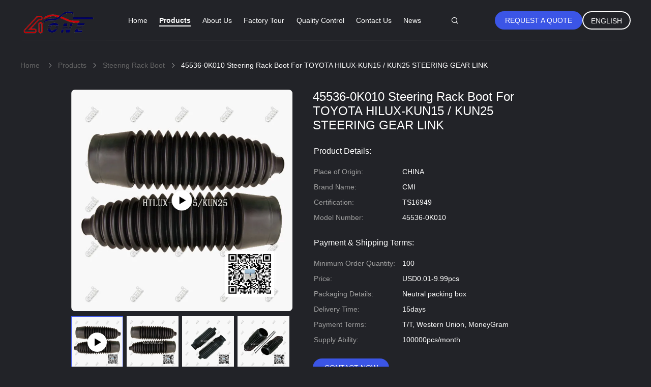

--- FILE ---
content_type: text/html
request_url: https://www.suspensionmounts.com/sale-12862344-45536-0k010-steering-rack-boot-for-toyota-hilux-kun15-kun25-steering-gear-link.html
body_size: 27984
content:

<!DOCTYPE html>
<html lang="en">
<head>
	<meta charset="utf-8">
	<meta http-equiv="X-UA-Compatible" content="IE=edge">
	<meta name="viewport" content="width=device-width, initial-scale=1.0">
    <title>45536-0K010 Steering Rack Boot For TOYOTA HILUX-KUN15 / KUN25 STEERING GEAR LINK</title>
	    <meta name="keywords" content="steering rack boot replacement, shock absorber rubber boots, Steering Rack Boot" />
            <meta name="description" content="High quality 45536-0K010 Steering Rack Boot For TOYOTA HILUX-KUN15 / KUN25 STEERING GEAR LINK from China, China's leading product market steering rack boot replacement product, with strict quality control shock absorber rubber boots factories, producing high quality shock absorber rubber boots Products." />
    				<link rel='preload'
					  href=/photo/suspensionmounts/sitetpl/style/common.css?ver=1747737989 as='style'><link type='text/css' rel='stylesheet'
					  href=/photo/suspensionmounts/sitetpl/style/common.css?ver=1747737989 media='all'><meta property="og:title" content="45536-0K010 Steering Rack Boot For TOYOTA HILUX-KUN15 / KUN25 STEERING GEAR LINK" />
<meta property="og:description" content="High quality 45536-0K010 Steering Rack Boot For TOYOTA HILUX-KUN15 / KUN25 STEERING GEAR LINK from China, China's leading product market steering rack boot replacement product, with strict quality control shock absorber rubber boots factories, producing high quality shock absorber rubber boots Products." />
<meta property="og:type" content="product" />
<meta property="og:availability" content="instock" />
<meta property="og:site_name" content="A1 AUTO PARTS CONNECTION" />
<meta property="og:url" content="https://www.suspensionmounts.com/sale-12862344-45536-0k010-steering-rack-boot-for-toyota-hilux-kun15-kun25-steering-gear-link.html" />
<meta property="og:image" content="https://www.suspensionmounts.com/photo/ps29609963-45536_0k010_steering_rack_boot_for_toyota_hilux_kun15_kun25_steering_gear_link.jpg" />
<link rel="canonical" href="https://www.suspensionmounts.com/sale-12862344-45536-0k010-steering-rack-boot-for-toyota-hilux-kun15-kun25-steering-gear-link.html" />
<link rel="alternate" href="https://m.suspensionmounts.com/sale-12862344-45536-0k010-steering-rack-boot-for-toyota-hilux-kun15-kun25-steering-gear-link.html" media="only screen and (max-width: 640px)" />
<link rel="stylesheet" type="text/css" href="/js/guidefirstcommon.css" />
<link rel="stylesheet" type="text/css" href="/js/guidecommon_99605.css" />
<style type="text/css">
/*<![CDATA[*/
.consent__cookie {position: fixed;top: 0;left: 0;width: 100%;height: 0%;z-index: 100000;}.consent__cookie_bg {position: fixed;top: 0;left: 0;width: 100%;height: 100%;background: #000;opacity: .6;display: none }.consent__cookie_rel {position: fixed;bottom:0;left: 0;width: 100%;background: #fff;display: -webkit-box;display: -ms-flexbox;display: flex;flex-wrap: wrap;padding: 24px 80px;-webkit-box-sizing: border-box;box-sizing: border-box;-webkit-box-pack: justify;-ms-flex-pack: justify;justify-content: space-between;-webkit-transition: all ease-in-out .3s;transition: all ease-in-out .3s }.consent__close {position: absolute;top: 20px;right: 20px;cursor: pointer }.consent__close svg {fill: #777 }.consent__close:hover svg {fill: #000 }.consent__cookie_box {flex: 1;word-break: break-word;}.consent__warm {color: #777;font-size: 16px;margin-bottom: 12px;line-height: 19px }.consent__title {color: #333;font-size: 20px;font-weight: 600;margin-bottom: 12px;line-height: 23px }.consent__itxt {color: #333;font-size: 14px;margin-bottom: 12px;display: -webkit-box;display: -ms-flexbox;display: flex;-webkit-box-align: center;-ms-flex-align: center;align-items: center }.consent__itxt i {display: -webkit-inline-box;display: -ms-inline-flexbox;display: inline-flex;width: 28px;height: 28px;border-radius: 50%;background: #e0f9e9;margin-right: 8px;-webkit-box-align: center;-ms-flex-align: center;align-items: center;-webkit-box-pack: center;-ms-flex-pack: center;justify-content: center }.consent__itxt svg {fill: #3ca860 }.consent__txt {color: #a6a6a6;font-size: 14px;margin-bottom: 8px;line-height: 17px }.consent__btns {display: -webkit-box;display: -ms-flexbox;display: flex;-webkit-box-orient: vertical;-webkit-box-direction: normal;-ms-flex-direction: column;flex-direction: column;-webkit-box-pack: center;-ms-flex-pack: center;justify-content: center;flex-shrink: 0;}.consent__btn {width: 280px;height: 40px;line-height: 40px;text-align: center;background: #3ca860;color: #fff;border-radius: 4px;margin: 8px 0;-webkit-box-sizing: border-box;box-sizing: border-box;cursor: pointer;font-size:14px}.consent__btn:hover {background: #00823b }.consent__btn.empty {color: #3ca860;border: 1px solid #3ca860;background: #fff }.consent__btn.empty:hover {background: #3ca860;color: #fff }.open .consent__cookie_bg {display: block }.open .consent__cookie_rel {bottom: 0 }@media (max-width: 760px) {.consent__btns {width: 100%;align-items: center;}.consent__cookie_rel {padding: 20px 24px }}.consent__cookie.open {display: block;}.consent__cookie {display: none;}
/*]]>*/
</style>
<style type="text/css">
/*<![CDATA[*/
@media only screen and (max-width:640px){.contact_now_dialog .content-wrap .desc{background-image:url(/images/cta_images/bg_s.png) !important}}.contact_now_dialog .content-wrap .content-wrap_header .cta-close{background-image:url(/images/cta_images/sprite.png) !important}.contact_now_dialog .content-wrap .desc{background-image:url(/images/cta_images/bg_l.png) !important}.contact_now_dialog .content-wrap .cta-btn i{background-image:url(/images/cta_images/sprite.png) !important}.contact_now_dialog .content-wrap .head-tip img{content:url(/images/cta_images/cta_contact_now.png) !important}.cusim{background-image:url(/images/imicon/im.svg) !important}.cuswa{background-image:url(/images/imicon/wa.png) !important}.cusall{background-image:url(/images/imicon/allchat.svg) !important}
/*]]>*/
</style>
<script type="text/javascript" src="/js/guidefirstcommon.js"></script>
<script type="text/javascript">
/*<![CDATA[*/
window.isvideotpl = 1;window.detailurl = '/videos-12862344-45536-0k010-steering-rack-boot-for-toyota-hilux-kun15-kun25-steering-gear-link.html';
var colorUrl = '';var isShowGuide = 2;var showGuideColor = 0;var im_appid = 10003;var im_msg="Good day, what product are you looking for?";

var cta_cid = 48152;var use_defaulProductInfo = 1;var cta_pid = 12862344;var test_company = 0;var webim_domain = '';var company_type = 0;var cta_equipment = 'pc'; var setcookie = 'setwebimCookie(64155,12862344,0)'; var whatsapplink = "https://wa.me/8615975611535?text=Hi%2C+I%27m+interested+in+45536-0K010+Steering+Rack+Boot+For+TOYOTA+HILUX-KUN15+%2F+KUN25+STEERING+GEAR+LINK."; function insertMeta(){var str = '<meta name="mobile-web-app-capable" content="yes" /><meta name="viewport" content="width=device-width, initial-scale=1.0" />';document.head.insertAdjacentHTML('beforeend',str);} var element = document.querySelector('a.footer_webim_a[href="/webim/webim_tab.html"]');if (element) {element.parentNode.removeChild(element);}

var colorUrl = '';
var aisearch = 0;
var selfUrl = '';
window.playerReportUrl='/vod/view_count/report';
var query_string = ["Products","Detail"];
var g_tp = '';
var customtplcolor = 99605;
var str_chat = 'chat';
				var str_call_now = 'call now';
var str_chat_now = 'chat now';
var str_contact1 = 'Get Best Price';var str_chat_lang='english';var str_contact2 = 'Get Price';var str_contact2 = 'Best Price';var str_contact = 'contact';
window.predomainsub = "";
/*]]>*/
</script>
</head>
<body>
<img src="/logo.gif" style="display:none" alt="logo"/>
<a style="display: none!important;" title="A1 AUTO PARTS CONNECTION" class="float-inquiry" href="/contactnow.html" onclick='setinquiryCookie("{\"showproduct\":1,\"pid\":\"12862344\",\"name\":\"45536-0K010 Steering Rack Boot For TOYOTA HILUX-KUN15 \\/ KUN25 STEERING GEAR LINK\",\"source_url\":\"\\/videos-12862344-45536-0k010-steering-rack-boot-for-toyota-hilux-kun15-kun25-steering-gear-link.html\",\"picurl\":\"\\/photo\\/pd29609963-45536_0k010_steering_rack_boot_for_toyota_hilux_kun15_kun25_steering_gear_link.jpg\",\"propertyDetail\":[[\"Material\",\"Rubber\"],[\"color\",\"black\"],[\"Stock\",\"Available\"],[\"quality\",\"Silicone Boot\"]],\"company_name\":null,\"picurl_c\":\"\\/photo\\/pc29609963-45536_0k010_steering_rack_boot_for_toyota_hilux_kun15_kun25_steering_gear_link.jpg\",\"price\":\"USD0.01-9.99pcs\",\"username\":\"A1 AUTO\",\"viewTime\":\"Last Login : 2 hours 02 minutes ago\",\"subject\":\"Please send me more information on your 45536-0K010 Steering Rack Boot For TOYOTA HILUX-KUN15 \\/ KUN25 STEERING GEAR LINK\",\"countrycode\":\"\"}");'></a>
<script>
var originProductInfo = '';
var originProductInfo = {"showproduct":1,"pid":"12862344","name":"45536-0K010 Steering Rack Boot For TOYOTA HILUX-KUN15 \/ KUN25 STEERING GEAR LINK","source_url":"\/videos-12862344-45536-0k010-steering-rack-boot-for-toyota-hilux-kun15-kun25-steering-gear-link.html","picurl":"\/photo\/pd29609963-45536_0k010_steering_rack_boot_for_toyota_hilux_kun15_kun25_steering_gear_link.jpg","propertyDetail":[["Material","Rubber"],["color","black"],["Stock","Available"],["quality","Silicone Boot"]],"company_name":null,"picurl_c":"\/photo\/pc29609963-45536_0k010_steering_rack_boot_for_toyota_hilux_kun15_kun25_steering_gear_link.jpg","price":"USD0.01-9.99pcs","username":"A1 AUTO","viewTime":"Last Login : 8 hours 02 minutes ago","subject":"Can you supply 45536-0K010 Steering Rack Boot For TOYOTA HILUX-KUN15 \/ KUN25 STEERING GEAR LINK for us","countrycode":""};
var save_url = "/contactsave.html";
var update_url = "/updateinquiry.html";
var productInfo = {};
var defaulProductInfo = {};
var myDate = new Date();
var curDate = myDate.getFullYear()+'-'+(parseInt(myDate.getMonth())+1)+'-'+myDate.getDate();
var message = '';
var default_pop = 1;
var leaveMessageDialog = document.getElementsByClassName('leave-message-dialog')[0]; // 获取弹层
var _$$ = function (dom) {
    return document.querySelectorAll(dom);
};
resInfo = originProductInfo;
resInfo['name'] = resInfo['name'] || '';
defaulProductInfo.pid = resInfo['pid'];
defaulProductInfo.productName = resInfo['name'] ?? '';
defaulProductInfo.productInfo = resInfo['propertyDetail'];
defaulProductInfo.productImg = resInfo['picurl_c'];
defaulProductInfo.subject = resInfo['subject'] ?? '';
defaulProductInfo.productImgAlt = resInfo['name'] ?? '';
var inquirypopup_tmp = 1;
var message = 'Dear,'+'\r\n'+"I am interested in"+' '+trim(resInfo['name'])+", could you send me more details such as type, size, MOQ, material, etc."+'\r\n'+"Thanks!"+'\r\n'+"Waiting for your reply.";
var message_1 = 'Dear,'+'\r\n'+"I am interested in"+' '+trim(resInfo['name'])+", could you send me more details such as type, size, MOQ, material, etc."+'\r\n'+"Thanks!"+'\r\n'+"Waiting for your reply.";
var message_2 = 'Hello,'+'\r\n'+"I am looking for"+' '+trim(resInfo['name'])+", please send me the price, specification and picture."+'\r\n'+"Your swift response will be highly appreciated."+'\r\n'+"Feel free to contact me for more information."+'\r\n'+"Thanks a lot.";
var message_3 = 'Hello,'+'\r\n'+trim(resInfo['name'])+' '+"meets my expectations."+'\r\n'+"Please give me the best price and some other product information."+'\r\n'+"Feel free to contact me via my mail."+'\r\n'+"Thanks a lot.";

var message_4 = 'Dear,'+'\r\n'+"What is the FOB price on your"+' '+trim(resInfo['name'])+'?'+'\r\n'+"Which is the nearest port name?"+'\r\n'+"Please reply me as soon as possible, it would be better to share further information."+'\r\n'+"Regards!";
var message_5 = 'Hi there,'+'\r\n'+"I am very interested in your"+' '+trim(resInfo['name'])+'.'+'\r\n'+"Please send me your product details."+'\r\n'+"Looking forward to your quick reply."+'\r\n'+"Feel free to contact me by mail."+'\r\n'+"Regards!";

var message_6 = 'Dear,'+'\r\n'+"Please provide us with information about your"+' '+trim(resInfo['name'])+", such as type, size, material, and of course the best price."+'\r\n'+"Looking forward to your quick reply."+'\r\n'+"Thank you!";
var message_7 = 'Dear,'+'\r\n'+"Can you supply"+' '+trim(resInfo['name'])+" for us?"+'\r\n'+"First we want a price list and some product details."+'\r\n'+"I hope to get reply asap and look forward to cooperation."+'\r\n'+"Thank you very much.";
var message_8 = 'hi,'+'\r\n'+"I am looking for"+' '+trim(resInfo['name'])+", please give me some more detailed product information."+'\r\n'+"I look forward to your reply."+'\r\n'+"Thank you!";
var message_9 = 'Hello,'+'\r\n'+"Your"+' '+trim(resInfo['name'])+" meets my requirements very well."+'\r\n'+"Please send me the price, specification, and similar model will be OK."+'\r\n'+"Feel free to chat with me."+'\r\n'+"Thanks!";
var message_10 = 'Dear,'+'\r\n'+"I want to know more about the details and quotation of"+' '+trim(resInfo['name'])+'.'+'\r\n'+"Feel free to contact me."+'\r\n'+"Regards!";

var r = getRandom(1,10);

defaulProductInfo.message = eval("message_"+r);
    defaulProductInfo.message = eval("message_"+r);
        var mytAjax = {

    post: function(url, data, fn) {
        var xhr = new XMLHttpRequest();
        xhr.open("POST", url, true);
        xhr.setRequestHeader("Content-Type", "application/x-www-form-urlencoded;charset=UTF-8");
        xhr.setRequestHeader("X-Requested-With", "XMLHttpRequest");
        xhr.setRequestHeader('Content-Type','text/plain;charset=UTF-8');
        xhr.onreadystatechange = function() {
            if(xhr.readyState == 4 && (xhr.status == 200 || xhr.status == 304)) {
                fn.call(this, xhr.responseText);
            }
        };
        xhr.send(data);
    },

    postform: function(url, data, fn) {
        var xhr = new XMLHttpRequest();
        xhr.open("POST", url, true);
        xhr.setRequestHeader("X-Requested-With", "XMLHttpRequest");
        xhr.onreadystatechange = function() {
            if(xhr.readyState == 4 && (xhr.status == 200 || xhr.status == 304)) {
                fn.call(this, xhr.responseText);
            }
        };
        xhr.send(data);
    }
};
/*window.onload = function(){
    leaveMessageDialog = document.getElementsByClassName('leave-message-dialog')[0];
    if (window.localStorage.recordDialogStatus=='undefined' || (window.localStorage.recordDialogStatus!='undefined' && window.localStorage.recordDialogStatus != curDate)) {
        setTimeout(function(){
            if(parseInt(inquirypopup_tmp%10) == 1){
                creatDialog(defaulProductInfo, 1);
            }
        }, 6000);
    }
};*/
function trim(str)
{
    str = str.replace(/(^\s*)/g,"");
    return str.replace(/(\s*$)/g,"");
};
function getRandom(m,n){
    var num = Math.floor(Math.random()*(m - n) + n);
    return num;
};
function strBtn(param) {

    var starattextarea = document.getElementById("textareamessage").value.length;
    var email = document.getElementById("startEmail").value;

    var default_tip = document.querySelectorAll(".watermark_container").length;
    if (20 < starattextarea && starattextarea < 3000) {
        if(default_tip>0){
            document.getElementById("textareamessage1").parentNode.parentNode.nextElementSibling.style.display = "none";
        }else{
            document.getElementById("textareamessage1").parentNode.nextElementSibling.style.display = "none";
        }

    } else {
        if(default_tip>0){
            document.getElementById("textareamessage1").parentNode.parentNode.nextElementSibling.style.display = "block";
        }else{
            document.getElementById("textareamessage1").parentNode.nextElementSibling.style.display = "block";
        }

        return;
    }

    // var re = /^([a-zA-Z0-9_-])+@([a-zA-Z0-9_-])+\.([a-zA-Z0-9_-])+/i;/*邮箱不区分大小写*/
    var re = /^[a-zA-Z0-9][\w-]*(\.?[\w-]+)*@[a-zA-Z0-9-]+(\.[a-zA-Z0-9]+)+$/i;
    if (!re.test(email)) {
        document.getElementById("startEmail").nextElementSibling.style.display = "block";
        return;
    } else {
        document.getElementById("startEmail").nextElementSibling.style.display = "none";
    }

    var subject = document.getElementById("pop_subject").value;
    var pid = document.getElementById("pop_pid").value;
    var message = document.getElementById("textareamessage").value;
    var sender_email = document.getElementById("startEmail").value;
    var tel = '';
    if (document.getElementById("tel0") != undefined && document.getElementById("tel0") != '')
        tel = document.getElementById("tel0").value;
    var form_serialize = '&tel='+tel;

    form_serialize = form_serialize.replace(/\+/g, "%2B");
    mytAjax.post(save_url,"pid="+pid+"&subject="+subject+"&email="+sender_email+"&message="+(message)+form_serialize,function(res){
        var mes = JSON.parse(res);
        if(mes.status == 200){
            var iid = mes.iid;
            document.getElementById("pop_iid").value = iid;
            document.getElementById("pop_uuid").value = mes.uuid;

            if(typeof gtag_report_conversion === "function"){
                gtag_report_conversion();//执行统计js代码
            }
            if(typeof fbq === "function"){
                fbq('track','Purchase');//执行统计js代码
            }
        }
    });
    for (var index = 0; index < document.querySelectorAll(".dialog-content-pql").length; index++) {
        document.querySelectorAll(".dialog-content-pql")[index].style.display = "none";
    };
    $('#idphonepql').val(tel);
    document.getElementById("dialog-content-pql-id").style.display = "block";
    ;
};
function twoBtnOk(param) {

    var selectgender = document.getElementById("Mr").innerHTML;
    var iid = document.getElementById("pop_iid").value;
    var sendername = document.getElementById("idnamepql").value;
    var senderphone = document.getElementById("idphonepql").value;
    var sendercname = document.getElementById("idcompanypql").value;
    var uuid = document.getElementById("pop_uuid").value;
    var gender = 2;
    if(selectgender == 'Mr.') gender = 0;
    if(selectgender == 'Mrs.') gender = 1;
    var pid = document.getElementById("pop_pid").value;
    var form_serialize = '';

        form_serialize = form_serialize.replace(/\+/g, "%2B");

    mytAjax.post(update_url,"iid="+iid+"&gender="+gender+"&uuid="+uuid+"&name="+(sendername)+"&tel="+(senderphone)+"&company="+(sendercname)+form_serialize,function(res){});

    for (var index = 0; index < document.querySelectorAll(".dialog-content-pql").length; index++) {
        document.querySelectorAll(".dialog-content-pql")[index].style.display = "none";
    };
    document.getElementById("dialog-content-pql-ok").style.display = "block";

};
function toCheckMust(name) {
    $('#'+name+'error').hide();
}
function handClidk(param) {
    var starattextarea = document.getElementById("textareamessage1").value.length;
    var email = document.getElementById("startEmail1").value;
    var default_tip = document.querySelectorAll(".watermark_container").length;
    if (20 < starattextarea && starattextarea < 3000) {
        if(default_tip>0){
            document.getElementById("textareamessage1").parentNode.parentNode.nextElementSibling.style.display = "none";
        }else{
            document.getElementById("textareamessage1").parentNode.nextElementSibling.style.display = "none";
        }

    } else {
        if(default_tip>0){
            document.getElementById("textareamessage1").parentNode.parentNode.nextElementSibling.style.display = "block";
        }else{
            document.getElementById("textareamessage1").parentNode.nextElementSibling.style.display = "block";
        }

        return;
    }

    // var re = /^([a-zA-Z0-9_-])+@([a-zA-Z0-9_-])+\.([a-zA-Z0-9_-])+/i;
    var re = /^[a-zA-Z0-9][\w-]*(\.?[\w-]+)*@[a-zA-Z0-9-]+(\.[a-zA-Z0-9]+)+$/i;
    if (!re.test(email)) {
        document.getElementById("startEmail1").nextElementSibling.style.display = "block";
        return;
    } else {
        document.getElementById("startEmail1").nextElementSibling.style.display = "none";
    }

    var subject = document.getElementById("pop_subject").value;
    var pid = document.getElementById("pop_pid").value;
    var message = document.getElementById("textareamessage1").value;
    var sender_email = document.getElementById("startEmail1").value;
    var form_serialize = tel = '';
    if (document.getElementById("tel1") != undefined && document.getElementById("tel1") != '')
        tel = document.getElementById("tel1").value;
        mytAjax.post(save_url,"email="+sender_email+"&tel="+tel+"&pid="+pid+"&message="+message+"&subject="+subject+form_serialize,function(res){

        var mes = JSON.parse(res);
        if(mes.status == 200){
            var iid = mes.iid;
            document.getElementById("pop_iid").value = iid;
            document.getElementById("pop_uuid").value = mes.uuid;
            if(typeof gtag_report_conversion === "function"){
                gtag_report_conversion();//执行统计js代码
            }
        }

    });
    for (var index = 0; index < document.querySelectorAll(".dialog-content-pql").length; index++) {
        document.querySelectorAll(".dialog-content-pql")[index].style.display = "none";
    };
    $('#idphonepql').val(tel);
    document.getElementById("dialog-content-pql-id").style.display = "block";

};
window.addEventListener('load', function () {
    $('.checkbox-wrap label').each(function(){
        if($(this).find('input').prop('checked')){
            $(this).addClass('on')
        }else {
            $(this).removeClass('on')
        }
    })
    $(document).on('click', '.checkbox-wrap label' , function(ev){
        if (ev.target.tagName.toUpperCase() != 'INPUT') {
            $(this).toggleClass('on')
        }
    })
})

function hand_video(pdata) {
    data = JSON.parse(pdata);
    productInfo.productName = data.productName;
    productInfo.productInfo = data.productInfo;
    productInfo.productImg = data.productImg;
    productInfo.subject = data.subject;

    var message = 'Dear,'+'\r\n'+"I am interested in"+' '+trim(data.productName)+", could you send me more details such as type, size, quantity, material, etc."+'\r\n'+"Thanks!"+'\r\n'+"Waiting for your reply.";

    var message = 'Dear,'+'\r\n'+"I am interested in"+' '+trim(data.productName)+", could you send me more details such as type, size, MOQ, material, etc."+'\r\n'+"Thanks!"+'\r\n'+"Waiting for your reply.";
    var message_1 = 'Dear,'+'\r\n'+"I am interested in"+' '+trim(data.productName)+", could you send me more details such as type, size, MOQ, material, etc."+'\r\n'+"Thanks!"+'\r\n'+"Waiting for your reply.";
    var message_2 = 'Hello,'+'\r\n'+"I am looking for"+' '+trim(data.productName)+", please send me the price, specification and picture."+'\r\n'+"Your swift response will be highly appreciated."+'\r\n'+"Feel free to contact me for more information."+'\r\n'+"Thanks a lot.";
    var message_3 = 'Hello,'+'\r\n'+trim(data.productName)+' '+"meets my expectations."+'\r\n'+"Please give me the best price and some other product information."+'\r\n'+"Feel free to contact me via my mail."+'\r\n'+"Thanks a lot.";

    var message_4 = 'Dear,'+'\r\n'+"What is the FOB price on your"+' '+trim(data.productName)+'?'+'\r\n'+"Which is the nearest port name?"+'\r\n'+"Please reply me as soon as possible, it would be better to share further information."+'\r\n'+"Regards!";
    var message_5 = 'Hi there,'+'\r\n'+"I am very interested in your"+' '+trim(data.productName)+'.'+'\r\n'+"Please send me your product details."+'\r\n'+"Looking forward to your quick reply."+'\r\n'+"Feel free to contact me by mail."+'\r\n'+"Regards!";

    var message_6 = 'Dear,'+'\r\n'+"Please provide us with information about your"+' '+trim(data.productName)+", such as type, size, material, and of course the best price."+'\r\n'+"Looking forward to your quick reply."+'\r\n'+"Thank you!";
    var message_7 = 'Dear,'+'\r\n'+"Can you supply"+' '+trim(data.productName)+" for us?"+'\r\n'+"First we want a price list and some product details."+'\r\n'+"I hope to get reply asap and look forward to cooperation."+'\r\n'+"Thank you very much.";
    var message_8 = 'hi,'+'\r\n'+"I am looking for"+' '+trim(data.productName)+", please give me some more detailed product information."+'\r\n'+"I look forward to your reply."+'\r\n'+"Thank you!";
    var message_9 = 'Hello,'+'\r\n'+"Your"+' '+trim(data.productName)+" meets my requirements very well."+'\r\n'+"Please send me the price, specification, and similar model will be OK."+'\r\n'+"Feel free to chat with me."+'\r\n'+"Thanks!";
    var message_10 = 'Dear,'+'\r\n'+"I want to know more about the details and quotation of"+' '+trim(data.productName)+'.'+'\r\n'+"Feel free to contact me."+'\r\n'+"Regards!";

    var r = getRandom(1,10);

    productInfo.message = eval("message_"+r);
            if(parseInt(inquirypopup_tmp/10) == 1){
        productInfo.message = "";
    }
    productInfo.pid = data.pid;
    creatDialog(productInfo, 2);
};

function handDialog(pdata) {
    data = JSON.parse(pdata);
    productInfo.productName = data.productName;
    productInfo.productInfo = data.productInfo;
    productInfo.productImg = data.productImg;
    productInfo.subject = data.subject;

    var message = 'Dear,'+'\r\n'+"I am interested in"+' '+trim(data.productName)+", could you send me more details such as type, size, quantity, material, etc."+'\r\n'+"Thanks!"+'\r\n'+"Waiting for your reply.";

    var message = 'Dear,'+'\r\n'+"I am interested in"+' '+trim(data.productName)+", could you send me more details such as type, size, MOQ, material, etc."+'\r\n'+"Thanks!"+'\r\n'+"Waiting for your reply.";
    var message_1 = 'Dear,'+'\r\n'+"I am interested in"+' '+trim(data.productName)+", could you send me more details such as type, size, MOQ, material, etc."+'\r\n'+"Thanks!"+'\r\n'+"Waiting for your reply.";
    var message_2 = 'Hello,'+'\r\n'+"I am looking for"+' '+trim(data.productName)+", please send me the price, specification and picture."+'\r\n'+"Your swift response will be highly appreciated."+'\r\n'+"Feel free to contact me for more information."+'\r\n'+"Thanks a lot.";
    var message_3 = 'Hello,'+'\r\n'+trim(data.productName)+' '+"meets my expectations."+'\r\n'+"Please give me the best price and some other product information."+'\r\n'+"Feel free to contact me via my mail."+'\r\n'+"Thanks a lot.";

    var message_4 = 'Dear,'+'\r\n'+"What is the FOB price on your"+' '+trim(data.productName)+'?'+'\r\n'+"Which is the nearest port name?"+'\r\n'+"Please reply me as soon as possible, it would be better to share further information."+'\r\n'+"Regards!";
    var message_5 = 'Hi there,'+'\r\n'+"I am very interested in your"+' '+trim(data.productName)+'.'+'\r\n'+"Please send me your product details."+'\r\n'+"Looking forward to your quick reply."+'\r\n'+"Feel free to contact me by mail."+'\r\n'+"Regards!";

    var message_6 = 'Dear,'+'\r\n'+"Please provide us with information about your"+' '+trim(data.productName)+", such as type, size, material, and of course the best price."+'\r\n'+"Looking forward to your quick reply."+'\r\n'+"Thank you!";
    var message_7 = 'Dear,'+'\r\n'+"Can you supply"+' '+trim(data.productName)+" for us?"+'\r\n'+"First we want a price list and some product details."+'\r\n'+"I hope to get reply asap and look forward to cooperation."+'\r\n'+"Thank you very much.";
    var message_8 = 'hi,'+'\r\n'+"I am looking for"+' '+trim(data.productName)+", please give me some more detailed product information."+'\r\n'+"I look forward to your reply."+'\r\n'+"Thank you!";
    var message_9 = 'Hello,'+'\r\n'+"Your"+' '+trim(data.productName)+" meets my requirements very well."+'\r\n'+"Please send me the price, specification, and similar model will be OK."+'\r\n'+"Feel free to chat with me."+'\r\n'+"Thanks!";
    var message_10 = 'Dear,'+'\r\n'+"I want to know more about the details and quotation of"+' '+trim(data.productName)+'.'+'\r\n'+"Feel free to contact me."+'\r\n'+"Regards!";

    var r = getRandom(1,10);
    productInfo.message = eval("message_"+r);
            if(parseInt(inquirypopup_tmp/10) == 1){
        productInfo.message = "";
    }
    productInfo.pid = data.pid;
    creatDialog(productInfo, 2);
};

function closepql(param) {

    leaveMessageDialog.style.display = 'none';
};

function closepql2(param) {

    for (var index = 0; index < document.querySelectorAll(".dialog-content-pql").length; index++) {
        document.querySelectorAll(".dialog-content-pql")[index].style.display = "none";
    };
    document.getElementById("dialog-content-pql-ok").style.display = "block";
};

function decodeHtmlEntities(str) {
    var tempElement = document.createElement('div');
    tempElement.innerHTML = str;
    return tempElement.textContent || tempElement.innerText || '';
}

function initProduct(productInfo,type){

    productInfo.productName = decodeHtmlEntities(productInfo.productName);
    productInfo.message = decodeHtmlEntities(productInfo.message);

    leaveMessageDialog = document.getElementsByClassName('leave-message-dialog')[0];
    leaveMessageDialog.style.display = "block";
    if(type == 3){
        var popinquiryemail = document.getElementById("popinquiryemail").value;
        _$$("#startEmail1")[0].value = popinquiryemail;
    }else{
        _$$("#startEmail1")[0].value = "";
    }
    _$$("#startEmail")[0].value = "";
    _$$("#idnamepql")[0].value = "";
    _$$("#idphonepql")[0].value = "";
    _$$("#idcompanypql")[0].value = "";

    _$$("#pop_pid")[0].value = productInfo.pid;
    _$$("#pop_subject")[0].value = productInfo.subject;
    
    if(parseInt(inquirypopup_tmp/10) == 1){
        productInfo.message = "";
    }

    _$$("#textareamessage1")[0].value = productInfo.message;
    _$$("#textareamessage")[0].value = productInfo.message;

    _$$("#dialog-content-pql-id .titlep")[0].innerHTML = productInfo.productName;
    _$$("#dialog-content-pql-id img")[0].setAttribute("src", productInfo.productImg);
    _$$("#dialog-content-pql-id img")[0].setAttribute("alt", productInfo.productImgAlt);

    _$$("#dialog-content-pql-id-hand img")[0].setAttribute("src", productInfo.productImg);
    _$$("#dialog-content-pql-id-hand img")[0].setAttribute("alt", productInfo.productImgAlt);
    _$$("#dialog-content-pql-id-hand .titlep")[0].innerHTML = productInfo.productName;

    if (productInfo.productInfo.length > 0) {
        var ul2, ul;
        ul = document.createElement("ul");
        for (var index = 0; index < productInfo.productInfo.length; index++) {
            var el = productInfo.productInfo[index];
            var li = document.createElement("li");
            var span1 = document.createElement("span");
            span1.innerHTML = el[0] + ":";
            var span2 = document.createElement("span");
            span2.innerHTML = el[1];
            li.appendChild(span1);
            li.appendChild(span2);
            ul.appendChild(li);

        }
        ul2 = ul.cloneNode(true);
        if (type === 1) {
            _$$("#dialog-content-pql-id .left")[0].replaceChild(ul, _$$("#dialog-content-pql-id .left ul")[0]);
        } else {
            _$$("#dialog-content-pql-id-hand .left")[0].replaceChild(ul2, _$$("#dialog-content-pql-id-hand .left ul")[0]);
            _$$("#dialog-content-pql-id .left")[0].replaceChild(ul, _$$("#dialog-content-pql-id .left ul")[0]);
        }
    };
    for (var index = 0; index < _$$("#dialog-content-pql-id .right ul li").length; index++) {
        _$$("#dialog-content-pql-id .right ul li")[index].addEventListener("click", function (params) {
            _$$("#dialog-content-pql-id .right #Mr")[0].innerHTML = this.innerHTML
        }, false)

    };

};
function closeInquiryCreateDialog() {
    document.getElementById("xuanpan_dialog_box_pql").style.display = "none";
};
function showInquiryCreateDialog() {
    document.getElementById("xuanpan_dialog_box_pql").style.display = "block";
};
function submitPopInquiry(){
    var message = document.getElementById("inquiry_message").value;
    var email = document.getElementById("inquiry_email").value;
    var subject = defaulProductInfo.subject;
    var pid = defaulProductInfo.pid;
    if (email === undefined) {
        showInquiryCreateDialog();
        document.getElementById("inquiry_email").style.border = "1px solid red";
        return false;
    };
    if (message === undefined) {
        showInquiryCreateDialog();
        document.getElementById("inquiry_message").style.border = "1px solid red";
        return false;
    };
    if (email.search(/^\w+((-\w+)|(\.\w+))*\@[A-Za-z0-9]+((\.|-)[A-Za-z0-9]+)*\.[A-Za-z0-9]+$/) == -1) {
        document.getElementById("inquiry_email").style.border= "1px solid red";
        showInquiryCreateDialog();
        return false;
    } else {
        document.getElementById("inquiry_email").style.border= "";
    };
    if (message.length < 20 || message.length >3000) {
        showInquiryCreateDialog();
        document.getElementById("inquiry_message").style.border = "1px solid red";
        return false;
    } else {
        document.getElementById("inquiry_message").style.border = "";
    };
    var tel = '';
    if (document.getElementById("tel") != undefined && document.getElementById("tel") != '')
        tel = document.getElementById("tel").value;

    mytAjax.post(save_url,"pid="+pid+"&subject="+subject+"&email="+email+"&message="+(message)+'&tel='+tel,function(res){
        var mes = JSON.parse(res);
        if(mes.status == 200){
            var iid = mes.iid;
            document.getElementById("pop_iid").value = iid;
            document.getElementById("pop_uuid").value = mes.uuid;

        }
    });
    initProduct(defaulProductInfo);
    for (var index = 0; index < document.querySelectorAll(".dialog-content-pql").length; index++) {
        document.querySelectorAll(".dialog-content-pql")[index].style.display = "none";
    };
    $('#idphonepql').val(tel);
    document.getElementById("dialog-content-pql-id").style.display = "block";

};

//带附件上传
function submitPopInquiryfile(email_id,message_id,check_sort,name_id,phone_id,company_id,attachments){

    if(typeof(check_sort) == 'undefined'){
        check_sort = 0;
    }
    var message = document.getElementById(message_id).value;
    var email = document.getElementById(email_id).value;
    var attachments = document.getElementById(attachments).value;
    if(typeof(name_id) !== 'undefined' && name_id != ""){
        var name  = document.getElementById(name_id).value;
    }
    if(typeof(phone_id) !== 'undefined' && phone_id != ""){
        var phone = document.getElementById(phone_id).value;
    }
    if(typeof(company_id) !== 'undefined' && company_id != ""){
        var company = document.getElementById(company_id).value;
    }
    var subject = defaulProductInfo.subject;
    var pid = defaulProductInfo.pid;

    if(check_sort == 0){
        if (email === undefined) {
            showInquiryCreateDialog();
            document.getElementById(email_id).style.border = "1px solid red";
            return false;
        };
        if (message === undefined) {
            showInquiryCreateDialog();
            document.getElementById(message_id).style.border = "1px solid red";
            return false;
        };

        if (email.search(/^\w+((-\w+)|(\.\w+))*\@[A-Za-z0-9]+((\.|-)[A-Za-z0-9]+)*\.[A-Za-z0-9]+$/) == -1) {
            document.getElementById(email_id).style.border= "1px solid red";
            showInquiryCreateDialog();
            return false;
        } else {
            document.getElementById(email_id).style.border= "";
        };
        if (message.length < 20 || message.length >3000) {
            showInquiryCreateDialog();
            document.getElementById(message_id).style.border = "1px solid red";
            return false;
        } else {
            document.getElementById(message_id).style.border = "";
        };
    }else{

        if (message === undefined) {
            showInquiryCreateDialog();
            document.getElementById(message_id).style.border = "1px solid red";
            return false;
        };

        if (email === undefined) {
            showInquiryCreateDialog();
            document.getElementById(email_id).style.border = "1px solid red";
            return false;
        };

        if (message.length < 20 || message.length >3000) {
            showInquiryCreateDialog();
            document.getElementById(message_id).style.border = "1px solid red";
            return false;
        } else {
            document.getElementById(message_id).style.border = "";
        };

        if (email.search(/^\w+((-\w+)|(\.\w+))*\@[A-Za-z0-9]+((\.|-)[A-Za-z0-9]+)*\.[A-Za-z0-9]+$/) == -1) {
            document.getElementById(email_id).style.border= "1px solid red";
            showInquiryCreateDialog();
            return false;
        } else {
            document.getElementById(email_id).style.border= "";
        };

    };

    mytAjax.post(save_url,"pid="+pid+"&subject="+subject+"&email="+email+"&message="+message+"&company="+company+"&attachments="+attachments,function(res){
        var mes = JSON.parse(res);
        if(mes.status == 200){
            var iid = mes.iid;
            document.getElementById("pop_iid").value = iid;
            document.getElementById("pop_uuid").value = mes.uuid;

            if(typeof gtag_report_conversion === "function"){
                gtag_report_conversion();//执行统计js代码
            }
            if(typeof fbq === "function"){
                fbq('track','Purchase');//执行统计js代码
            }
        }
    });
    initProduct(defaulProductInfo);

    if(name !== undefined && name != ""){
        _$$("#idnamepql")[0].value = name;
    }

    if(phone !== undefined && phone != ""){
        _$$("#idphonepql")[0].value = phone;
    }

    if(company !== undefined && company != ""){
        _$$("#idcompanypql")[0].value = company;
    }

    for (var index = 0; index < document.querySelectorAll(".dialog-content-pql").length; index++) {
        document.querySelectorAll(".dialog-content-pql")[index].style.display = "none";
    };
    document.getElementById("dialog-content-pql-id").style.display = "block";

};
function submitPopInquiryByParam(email_id,message_id,check_sort,name_id,phone_id,company_id){

    if(typeof(check_sort) == 'undefined'){
        check_sort = 0;
    }

    var senderphone = '';
    var message = document.getElementById(message_id).value;
    var email = document.getElementById(email_id).value;
    if(typeof(name_id) !== 'undefined' && name_id != ""){
        var name  = document.getElementById(name_id).value;
    }
    if(typeof(phone_id) !== 'undefined' && phone_id != ""){
        var phone = document.getElementById(phone_id).value;
        senderphone = phone;
    }
    if(typeof(company_id) !== 'undefined' && company_id != ""){
        var company = document.getElementById(company_id).value;
    }
    var subject = defaulProductInfo.subject;
    var pid = defaulProductInfo.pid;

    if(check_sort == 0){
        if (email === undefined) {
            showInquiryCreateDialog();
            document.getElementById(email_id).style.border = "1px solid red";
            return false;
        };
        if (message === undefined) {
            showInquiryCreateDialog();
            document.getElementById(message_id).style.border = "1px solid red";
            return false;
        };

        if (email.search(/^\w+((-\w+)|(\.\w+))*\@[A-Za-z0-9]+((\.|-)[A-Za-z0-9]+)*\.[A-Za-z0-9]+$/) == -1) {
            document.getElementById(email_id).style.border= "1px solid red";
            showInquiryCreateDialog();
            return false;
        } else {
            document.getElementById(email_id).style.border= "";
        };
        if (message.length < 20 || message.length >3000) {
            showInquiryCreateDialog();
            document.getElementById(message_id).style.border = "1px solid red";
            return false;
        } else {
            document.getElementById(message_id).style.border = "";
        };
    }else{

        if (message === undefined) {
            showInquiryCreateDialog();
            document.getElementById(message_id).style.border = "1px solid red";
            return false;
        };

        if (email === undefined) {
            showInquiryCreateDialog();
            document.getElementById(email_id).style.border = "1px solid red";
            return false;
        };

        if (message.length < 20 || message.length >3000) {
            showInquiryCreateDialog();
            document.getElementById(message_id).style.border = "1px solid red";
            return false;
        } else {
            document.getElementById(message_id).style.border = "";
        };

        if (email.search(/^\w+((-\w+)|(\.\w+))*\@[A-Za-z0-9]+((\.|-)[A-Za-z0-9]+)*\.[A-Za-z0-9]+$/) == -1) {
            document.getElementById(email_id).style.border= "1px solid red";
            showInquiryCreateDialog();
            return false;
        } else {
            document.getElementById(email_id).style.border= "";
        };

    };

    var productsku = "";
    if($("#product_sku").length > 0){
        productsku = $("#product_sku").html();
    }

    mytAjax.post(save_url,"tel="+senderphone+"&pid="+pid+"&subject="+subject+"&email="+email+"&message="+message+"&messagesku="+encodeURI(productsku),function(res){
        var mes = JSON.parse(res);
        if(mes.status == 200){
            var iid = mes.iid;
            document.getElementById("pop_iid").value = iid;
            document.getElementById("pop_uuid").value = mes.uuid;

            if(typeof gtag_report_conversion === "function"){
                gtag_report_conversion();//执行统计js代码
            }
            if(typeof fbq === "function"){
                fbq('track','Purchase');//执行统计js代码
            }
        }
    });
    initProduct(defaulProductInfo);

    if(name !== undefined && name != ""){
        _$$("#idnamepql")[0].value = name;
    }

    if(phone !== undefined && phone != ""){
        _$$("#idphonepql")[0].value = phone;
    }

    if(company !== undefined && company != ""){
        _$$("#idcompanypql")[0].value = company;
    }

    for (var index = 0; index < document.querySelectorAll(".dialog-content-pql").length; index++) {
        document.querySelectorAll(".dialog-content-pql")[index].style.display = "none";

    };
    document.getElementById("dialog-content-pql-id").style.display = "block";

};

function creat_videoDialog(productInfo, type) {

    if(type == 1){
        if(default_pop != 1){
            return false;
        }
        window.localStorage.recordDialogStatus = curDate;
    }else{
        default_pop = 0;
    }
    initProduct(productInfo, type);
    if (type === 1) {
        // 自动弹出
        for (var index = 0; index < document.querySelectorAll(".dialog-content-pql").length; index++) {

            document.querySelectorAll(".dialog-content-pql")[index].style.display = "none";
        };
        document.getElementById("dialog-content-pql").style.display = "block";
    } else {
        // 手动弹出
        for (var index = 0; index < document.querySelectorAll(".dialog-content-pql").length; index++) {
            document.querySelectorAll(".dialog-content-pql")[index].style.display = "none";
        };
        document.getElementById("dialog-content-pql-id-hand").style.display = "block";
    }
}

function creatDialog(productInfo, type) {

    if(type == 1){
        if(default_pop != 1){
            return false;
        }
        window.localStorage.recordDialogStatus = curDate;
    }else{
        default_pop = 0;
    }
    initProduct(productInfo, type);
    if (type === 1) {
        // 自动弹出
        for (var index = 0; index < document.querySelectorAll(".dialog-content-pql").length; index++) {

            document.querySelectorAll(".dialog-content-pql")[index].style.display = "none";
        };
        document.getElementById("dialog-content-pql").style.display = "block";
    } else {
        // 手动弹出
        for (var index = 0; index < document.querySelectorAll(".dialog-content-pql").length; index++) {
            document.querySelectorAll(".dialog-content-pql")[index].style.display = "none";
        };
        document.getElementById("dialog-content-pql-id-hand").style.display = "block";
    }
}

//带邮箱信息打开询盘框 emailtype=1表示带入邮箱
function openDialog(emailtype){
    var type = 2;//不带入邮箱，手动弹出
    if(emailtype == 1){
        var popinquiryemail = document.getElementById("popinquiryemail").value;
        // var re = /^([a-zA-Z0-9_-])+@([a-zA-Z0-9_-])+\.([a-zA-Z0-9_-])+/i;
        var re = /^[a-zA-Z0-9][\w-]*(\.?[\w-]+)*@[a-zA-Z0-9-]+(\.[a-zA-Z0-9]+)+$/i;
        if (!re.test(popinquiryemail)) {
            //前端提示样式;
            showInquiryCreateDialog();
            document.getElementById("popinquiryemail").style.border = "1px solid red";
            return false;
        } else {
            //前端提示样式;
        }
        var type = 3;
    }
    creatDialog(defaulProductInfo,type);
}

//上传附件
function inquiryUploadFile(){
    var fileObj = document.querySelector("#fileId").files[0];
    //构建表单数据
    var formData = new FormData();
    var filesize = fileObj.size;
    if(filesize > 10485760 || filesize == 0) {
        document.getElementById("filetips").style.display = "block";
        return false;
    }else {
        document.getElementById("filetips").style.display = "none";
    }
    formData.append('popinquiryfile', fileObj);
    document.getElementById("quotefileform").reset();
    var save_url = "/inquiryuploadfile.html";
    mytAjax.postform(save_url,formData,function(res){
        var mes = JSON.parse(res);
        if(mes.status == 200){
            document.getElementById("uploader-file-info").innerHTML = document.getElementById("uploader-file-info").innerHTML + "<span class=op>"+mes.attfile.name+"<a class=delatt id=att"+mes.attfile.id+" onclick=delatt("+mes.attfile.id+");>Delete</a></span>";
            var nowattachs = document.getElementById("attachments").value;
            if( nowattachs !== ""){
                var attachs = JSON.parse(nowattachs);
                attachs[mes.attfile.id] = mes.attfile;
            }else{
                var attachs = {};
                attachs[mes.attfile.id] = mes.attfile;
            }
            document.getElementById("attachments").value = JSON.stringify(attachs);
        }
    });
}
//附件删除
function delatt(attid)
{
    var nowattachs = document.getElementById("attachments").value;
    if( nowattachs !== ""){
        var attachs = JSON.parse(nowattachs);
        if(attachs[attid] == ""){
            return false;
        }
        var formData = new FormData();
        var delfile = attachs[attid]['filename'];
        var save_url = "/inquirydelfile.html";
        if(delfile != "") {
            formData.append('delfile', delfile);
            mytAjax.postform(save_url, formData, function (res) {
                if(res !== "") {
                    var mes = JSON.parse(res);
                    if (mes.status == 200) {
                        delete attachs[attid];
                        document.getElementById("attachments").value = JSON.stringify(attachs);
                        var s = document.getElementById("att"+attid);
                        s.parentNode.remove();
                    }
                }
            });
        }
    }else{
        return false;
    }
}

</script>
<div class="leave-message-dialog" style="display: none">
<style>
    .leave-message-dialog .close:before, .leave-message-dialog .close:after{
        content:initial;
    }
</style>
<div class="dialog-content-pql" id="dialog-content-pql" style="display: none">
    <span class="close" onclick="closepql()"><img src="/images/close.png" alt="close"></span>
    <div class="title">
        <p class="firstp-pql">Leave a Message</p>
        <p class="lastp-pql">We will call you back soon!</p>
    </div>
    <div class="form">
        <div class="textarea">
            <textarea style='font-family: robot;'  name="" id="textareamessage" cols="30" rows="10" style="margin-bottom:14px;width:100%"
                placeholder="Please enter your inquiry details."></textarea>
        </div>
        <p class="error-pql"> <span class="icon-pql"><img src="/images/error.png" alt="A1 AUTO PARTS CONNECTION"></span> Your message must be between 20-3,000 characters!</p>
        <input id="startEmail" type="text" placeholder="Enter your E-mail" onkeydown="if(event.keyCode === 13){ strBtn();}">
        <p class="error-pql"><span class="icon-pql"><img src="/images/error.png" alt="A1 AUTO PARTS CONNECTION"></span> Please check your E-mail! </p>
                <div class="operations">
            <div class='btn' id="submitStart" type="submit" onclick="strBtn()">SUBMIT</div>
        </div>
            </div>
</div>
<div class="dialog-content-pql dialog-content-pql-id" id="dialog-content-pql-id" style="display:none">
        <span class="close" onclick="closepql2()"><svg t="1648434466530" class="icon" viewBox="0 0 1024 1024" version="1.1" xmlns="http://www.w3.org/2000/svg" p-id="2198" width="16" height="16"><path d="M576 512l277.333333 277.333333-64 64-277.333333-277.333333L234.666667 853.333333 170.666667 789.333333l277.333333-277.333333L170.666667 234.666667 234.666667 170.666667l277.333333 277.333333L789.333333 170.666667 853.333333 234.666667 576 512z" fill="#444444" p-id="2199"></path></svg></span>
    <div class="left">
        <div class="img"><img></div>
        <p class="titlep"></p>
        <ul> </ul>
    </div>
    <div class="right">
                <p class="title">More information facilitates better communication.</p>
                <div style="position: relative;">
            <div class="mr"> <span id="Mr">Mr.</span>
                <ul>
                    <li>Mr.</li>
                    <li>Mrs.</li>
                </ul>
            </div>
            <input style="text-indent: 80px;" type="text" id="idnamepql" placeholder="Input your name">
        </div>
        <input type="text"  id="idphonepql"  placeholder="Phone Number">
        <input type="text" id="idcompanypql"  placeholder="Company" onkeydown="if(event.keyCode === 13){ twoBtnOk();}">
                <div class="btn form_new" id="twoBtnOk" onclick="twoBtnOk()">OK</div>
    </div>
</div>

<div class="dialog-content-pql dialog-content-pql-ok" id="dialog-content-pql-ok" style="display:none">
        <span class="close" onclick="closepql()"><svg t="1648434466530" class="icon" viewBox="0 0 1024 1024" version="1.1" xmlns="http://www.w3.org/2000/svg" p-id="2198" width="16" height="16"><path d="M576 512l277.333333 277.333333-64 64-277.333333-277.333333L234.666667 853.333333 170.666667 789.333333l277.333333-277.333333L170.666667 234.666667 234.666667 170.666667l277.333333 277.333333L789.333333 170.666667 853.333333 234.666667 576 512z" fill="#444444" p-id="2199"></path></svg></span>
    <div class="duihaook"></div>
        <p class="title">Submitted successfully!</p>
        <p class="p1" style="text-align: center; font-size: 18px; margin-top: 14px;">We will call you back soon!</p>
    <div class="btn" onclick="closepql()" id="endOk" style="margin: 0 auto;margin-top: 50px;">OK</div>
</div>
<div class="dialog-content-pql dialog-content-pql-id dialog-content-pql-id-hand" id="dialog-content-pql-id-hand"
    style="display:none">
     <input type="hidden" name="pop_pid" id="pop_pid" value="0">
     <input type="hidden" name="pop_subject" id="pop_subject" value="">
     <input type="hidden" name="pop_iid" id="pop_iid" value="0">
     <input type="hidden" name="pop_uuid" id="pop_uuid" value="0">
        <span class="close" onclick="closepql()"><svg t="1648434466530" class="icon" viewBox="0 0 1024 1024" version="1.1" xmlns="http://www.w3.org/2000/svg" p-id="2198" width="16" height="16"><path d="M576 512l277.333333 277.333333-64 64-277.333333-277.333333L234.666667 853.333333 170.666667 789.333333l277.333333-277.333333L170.666667 234.666667 234.666667 170.666667l277.333333 277.333333L789.333333 170.666667 853.333333 234.666667 576 512z" fill="#444444" p-id="2199"></path></svg></span>
    <div class="left">
        <div class="img"><img></div>
        <p class="titlep"></p>
        <ul> </ul>
    </div>
    <div class="right" style="float:right">
                <div class="title">
            <p class="firstp-pql">Leave a Message</p>
            <p class="lastp-pql">We will call you back soon!</p>
        </div>
                <div class="form">
            <div class="textarea">
                <textarea style='font-family: robot;' name="message" id="textareamessage1" cols="30" rows="10"
                    placeholder="Please enter your inquiry details."></textarea>
            </div>
            <p class="error-pql"> <span class="icon-pql"><img src="/images/error.png" alt="A1 AUTO PARTS CONNECTION"></span> Your message must be between 20-3,000 characters!</p>

                            <input style="display:none" id="tel1" name="tel" type="text" oninput="value=value.replace(/[^0-9_+-]/g,'');" placeholder="Phone Number">
                        <input id='startEmail1' name='email' data-type='1' type='text'
                   placeholder="Enter your E-mail"
                   onkeydown='if(event.keyCode === 13){ handClidk();}'>
            
            <p class='error-pql'><span class='icon-pql'>
                    <img src="/images/error.png" alt="A1 AUTO PARTS CONNECTION"></span> Please check your E-mail!            </p>

            <div class="operations">
                <div class='btn' id="submitStart1" type="submit" onclick="handClidk()">SUBMIT</div>
            </div>
        </div>
    </div>
</div>
</div>
<div id="xuanpan_dialog_box_pql" class="xuanpan_dialog_box_pql"
    style="display:none;background:rgba(0,0,0,.6);width:100%;height:100%;position: fixed;top:0;left:0;z-index: 999999;">
    <div class="box_pql"
      style="width:526px;height:206px;background:rgba(255,255,255,1);opacity:1;border-radius:4px;position: absolute;left: 50%;top: 50%;transform: translate(-50%,-50%);">
      <div onclick="closeInquiryCreateDialog()" class="close close_create_dialog"
        style="cursor: pointer;height:42px;width:40px;float:right;padding-top: 16px;"><span
          style="display: inline-block;width: 25px;height: 2px;background: rgb(114, 114, 114);transform: rotate(45deg); "><span
            style="display: block;width: 25px;height: 2px;background: rgb(114, 114, 114);transform: rotate(-90deg); "></span></span>
      </div>
      <div
        style="height: 72px; overflow: hidden; text-overflow: ellipsis; display:-webkit-box;-ebkit-line-clamp: 3;-ebkit-box-orient: vertical; margin-top: 58px; padding: 0 84px; font-size: 18px; color: rgba(51, 51, 51, 1); text-align: center; ">
        Please leave your correct email and detailed requirements (20-3,000 characters).</div>
      <div onclick="closeInquiryCreateDialog()" class="close_create_dialog"
        style="width: 139px; height: 36px; background: rgba(253, 119, 34, 1); border-radius: 4px; margin: 16px auto; color: rgba(255, 255, 255, 1); font-size: 18px; line-height: 36px; text-align: center;">
        OK</div>
    </div>
</div>
<style type="text/css">.vr-asidebox {position: fixed; bottom: 290px; left: 16px; width: 160px; height: 90px; background: #eee; overflow: hidden; border: 4px solid rgba(4, 120, 237, 0.24); box-shadow: 0px 8px 16px rgba(0, 0, 0, 0.08); border-radius: 8px; display: none; z-index: 1000; } .vr-small {position: fixed; bottom: 290px; left: 16px; width: 72px; height: 90px; background: url(/images/ctm_icon_vr.png) no-repeat center; background-size: 69.5px; overflow: hidden; display: none; cursor: pointer; z-index: 1000; display: block; text-decoration: none; } .vr-group {position: relative; } .vr-animate {width: 160px; height: 90px; background: #eee; position: relative; } .js-marquee {/*margin-right: 0!important;*/ } .vr-link {position: absolute; top: 0; left: 0; width: 100%; height: 100%; display: none; } .vr-mask {position: absolute; top: 0px; left: 0px; width: 100%; height: 100%; display: block; background: #000; opacity: 0.4; } .vr-jump {position: absolute; top: 0px; left: 0px; width: 100%; height: 100%; display: block; background: url(/images/ctm_icon_see.png) no-repeat center center; background-size: 34px; font-size: 0; } .vr-close {position: absolute; top: 50%; right: 0px; width: 16px; height: 20px; display: block; transform: translate(0, -50%); background: rgba(255, 255, 255, 0.6); border-radius: 4px 0px 0px 4px; cursor: pointer; } .vr-close i {position: absolute; top: 0px; left: 0px; width: 100%; height: 100%; display: block; background: url(/images/ctm_icon_left.png) no-repeat center center; background-size: 16px; } .vr-group:hover .vr-link {display: block; } .vr-logo {position: absolute; top: 4px; left: 4px; width: 50px; height: 14px; background: url(/images/ctm_icon_vrshow.png) no-repeat; background-size: 48px; }
</style>

<style>
.four_global_header_101 .right-box .select_language dt div:hover,
.four_global_header_101 .right-box .select_language dt a:hover
{
        color: #ff7519;
    text-decoration: underline;
    }
    .four_global_header_101 .right-box .select_language dt  div{
        color: #333;
    padding: 0px;
    height: 36px;
    border-radius: 18px;
    border: 2px solid rgba(255, 255, 255, 1);
    display: block;
    box-sizing: border-box;
    line-height: 34px;
    text-align: center;
    box-sizing: border-box;
    }
		.four_global_header_101 .right-box .select_language_wrap a,
		.four_global_header_101 .right-box .select_language_wrap div
		{
			margin-left: 0px;
		}
		.four_global_header_101 .right-box .select_language{
			width: 142px;
			padding: 0px 4px
		}
		.four_global_header_101 .right-box .select_language dt{
	    display: flex;
    align-items: center;
		}
 
.four_global_header_101 .search_box.on .closed{
	color:#333;
	cursor: pointer;
}
.four_global_header_101 .right-box .select_language dt::before{
	background:none
}
</style>
<div class="four_global_header_101">
	<div class="header_ruler">
		<div class="header-logo-wrap">
            <a title="China Car Suspension Mount manufacturer" href="//www.suspensionmounts.com"><img onerror="$(this).parent().hide();" src="/logo.gif" alt="China Car Suspension Mount manufacturer" /></a>		</div>
		<div class="navigation">
			<ul>
                					<li class=""><a target="_self" title="" href="/">Home</a></li>
                					<li class="on"><a target="_self" title="" href="/products.html">Products</a></li>
                					<li class=""><a target="_self" title="" href="/aboutus.html">About Us</a></li>
                					<li class=""><a target="_self" title="" href="/factory.html">Factory Tour</a></li>
                					<li class=""><a target="_self" title="" href="/quality.html">Quality Control</a></li>
                					<li class=""><a target="_self" title="" href="/contactus.html">Contact Us</a></li>
                					<li class=""><a target="_self" title="" href="/news.html">News</a></li>
                                <!--导航链接配置项-->
                
			</ul>
		</div>
 
		<div class="right-box">
                            <a rel="nofollow" class="req-b" target="_blank" onclick="document.getElementById(&#039;hu_header_click_form&#039;).action=&#039;/contactnow.html&#039;;document.getElementById(&#039;hu_header_click_form&#039;).target=&#039;_blank&#039;;document.getElementById(&#039;hu_header_click_form&#039;).submit();" title="" href="javascript:;">Request A Quote</a>            			<div class="select_language_wrap">

                				<a href="javascript:;" class="english">English</a>
				<dl class="select_language">
                    						<dt class="en">
							  <img src="[data-uri]" alt="" style="width: 16px; height: 12px; margin-right: 8px; border: 1px solid #ccc;">
                                                        <a title="English" href="https://www.suspensionmounts.com/sale-12862344-45536-0k010-steering-rack-boot-for-toyota-hilux-kun15-kun25-steering-gear-link.html">English</a>						</dt>
                    						<dt class="fr">
							  <img src="[data-uri]" alt="" style="width: 16px; height: 12px; margin-right: 8px; border: 1px solid #ccc;">
                                                        <a title="Français" href="https://french.suspensionmounts.com/sale-12862344-45536-0k010-steering-rack-boot-for-toyota-hilux-kun15-kun25-steering-gear-link.html">Français</a>						</dt>
                    						<dt class="de">
							  <img src="[data-uri]" alt="" style="width: 16px; height: 12px; margin-right: 8px; border: 1px solid #ccc;">
                                                        <a title="Deutsch" href="https://german.suspensionmounts.com/sale-12862344-45536-0k010-steering-rack-boot-for-toyota-hilux-kun15-kun25-steering-gear-link.html">Deutsch</a>						</dt>
                    						<dt class="it">
							  <img src="[data-uri]" alt="" style="width: 16px; height: 12px; margin-right: 8px; border: 1px solid #ccc;">
                                                        <a title="Italiano" href="https://italian.suspensionmounts.com/sale-12862344-45536-0k010-steering-rack-boot-for-toyota-hilux-kun15-kun25-steering-gear-link.html">Italiano</a>						</dt>
                    						<dt class="ru">
							  <img src="[data-uri]" alt="" style="width: 16px; height: 12px; margin-right: 8px; border: 1px solid #ccc;">
                                                        <a title="Русский" href="https://russian.suspensionmounts.com/sale-12862344-45536-0k010-steering-rack-boot-for-toyota-hilux-kun15-kun25-steering-gear-link.html">Русский</a>						</dt>
                    						<dt class="es">
							  <img src="[data-uri]" alt="" style="width: 16px; height: 12px; margin-right: 8px; border: 1px solid #ccc;">
                                                        <a title="Español" href="https://spanish.suspensionmounts.com/sale-12862344-45536-0k010-steering-rack-boot-for-toyota-hilux-kun15-kun25-steering-gear-link.html">Español</a>						</dt>
                    						<dt class="pt">
							  <img src="[data-uri]" alt="" style="width: 16px; height: 12px; margin-right: 8px; border: 1px solid #ccc;">
                                                        <a title="Português" href="https://portuguese.suspensionmounts.com/sale-12862344-45536-0k010-steering-rack-boot-for-toyota-hilux-kun15-kun25-steering-gear-link.html">Português</a>						</dt>
                    						<dt class="nl">
							  <img src="[data-uri]" alt="" style="width: 16px; height: 12px; margin-right: 8px; border: 1px solid #ccc;">
                                                        <a title="Nederlandse" href="https://dutch.suspensionmounts.com/sale-12862344-45536-0k010-steering-rack-boot-for-toyota-hilux-kun15-kun25-steering-gear-link.html">Nederlandse</a>						</dt>
                    						<dt class="el">
							  <img src="[data-uri]" alt="" style="width: 16px; height: 12px; margin-right: 8px; border: 1px solid #ccc;">
                                                        <a title="ελληνικά" href="https://greek.suspensionmounts.com/sale-12862344-45536-0k010-steering-rack-boot-for-toyota-hilux-kun15-kun25-steering-gear-link.html">ελληνικά</a>						</dt>
                    						<dt class="ja">
							  <img src="[data-uri]" alt="" style="width: 16px; height: 12px; margin-right: 8px; border: 1px solid #ccc;">
                                                        <a title="日本語" href="https://japanese.suspensionmounts.com/sale-12862344-45536-0k010-steering-rack-boot-for-toyota-hilux-kun15-kun25-steering-gear-link.html">日本語</a>						</dt>
                    						<dt class="ko">
							  <img src="[data-uri]" alt="" style="width: 16px; height: 12px; margin-right: 8px; border: 1px solid #ccc;">
                                                        <a title="한국" href="https://korean.suspensionmounts.com/sale-12862344-45536-0k010-steering-rack-boot-for-toyota-hilux-kun15-kun25-steering-gear-link.html">한국</a>						</dt>
                    						<dt class="id">
							  <img src="[data-uri]" alt="" style="width: 16px; height: 12px; margin-right: 8px; border: 1px solid #ccc;">
                                                        <a title="Indonesia" href="https://indonesian.suspensionmounts.com/sale-12862344-45536-0k010-steering-rack-boot-for-toyota-hilux-kun15-kun25-steering-gear-link.html">Indonesia</a>						</dt>
                    						<dt class="vi">
							  <img src="[data-uri]" alt="" style="width: 16px; height: 12px; margin-right: 8px; border: 1px solid #ccc;">
                                                        <a title="Tiếng Việt" href="https://vietnamese.suspensionmounts.com/sale-12862344-45536-0k010-steering-rack-boot-for-toyota-hilux-kun15-kun25-steering-gear-link.html">Tiếng Việt</a>						</dt>
                    						<dt class="fa">
							  <img src="[data-uri]" alt="" style="width: 16px; height: 12px; margin-right: 8px; border: 1px solid #ccc;">
                                                        <a title="فارسی" href="https://persian.suspensionmounts.com/sale-12862344-45536-0k010-steering-rack-boot-for-toyota-hilux-kun15-kun25-steering-gear-link.html">فارسی</a>						</dt>
                    				</dl>
			</div>
		</div>
		<div class="func">
												<i class="icon icon-search iconfont"></i>
     		</div>
		<!--搜索展开-->
		<div class="search_box">
			<form class="search" action="" method="POST" onsubmit="return jsWidgetSearch(this,'');">
				<div class="box">
					<div class="func">
														<i class="icon icon-search iconfont"></i>
     					</div>
					<input type="text" class="fl" name="keyword" placeholder="What are you looking for..." value="" notnull="">
					<input style="display: none" type="submit" class="fr" name="submit" value="Search">
				</div>
			</form>
			<button class="closed "  type="button"  style='	color:#333;
	cursor: pointer;'>
			<i class="icon icon icon-closed iconfont "></i>
			</button>
			
		</div>
		<!--搜索展开-->
	</div>
	<form id="hu_header_click_form" method="post">
		<input type="hidden" name="pid" value="12862344"/>
	</form>
</div>
<div class="four_global_position_109">
	<div class="breadcrumb">
		<div class="contain-w" itemscope itemtype="https://schema.org/BreadcrumbList">
			<span itemprop="itemListElement" itemscope itemtype="https://schema.org/ListItem">
                <a itemprop="item" title="" href="/"><span itemprop="name">Home</span></a>				<meta itemprop="position" content="1"/>
			</span>
            <i class="iconfont icon-rightArrow"></i><span itemprop="itemListElement" itemscope itemtype="https://schema.org/ListItem"><a itemprop="item" title="" href="/products.html"><span itemprop="name">Products</span></a><meta itemprop="position" content="2"/></span><i class="iconfont icon-rightArrow"></i><span itemprop="itemListElement" itemscope itemtype="https://schema.org/ListItem"><a itemprop="item" title="" href="/supplier-394852-steering-rack-boot"><span itemprop="name">Steering Rack Boot</span></a><meta itemprop="position" content="3"/></span><i class="iconfont icon-rightArrow"></i><span>45536-0K010 Steering Rack Boot For TOYOTA HILUX-KUN15 / KUN25 STEERING GEAR LINK</span>		</div>
	</div>
</div>
    <div class="four_product_detailmain_115V2 contain-w">
    <div class="ueeshop_responsive_products_detail">
        <!--产品图begin-->
        <div class="gallery">
            <div class="bigimg">
                                <div class="videowrap">
                                            <a class="videoCell" href="/videos-12862344-45536-0k010-steering-rack-boot-for-toyota-hilux-kun15-kun25-steering-gear-link.html" title="45536-0K010 Steering Rack Boot For TOYOTA HILUX-KUN15 / KUN25 STEERING GEAR LINK video" >
                                                        <img id="bigimg_src" class="" src="/photo/pl29609963-45536_0k010_steering_rack_boot_for_toyota_hilux_kun15_kun25_steering_gear_link.jpg" alt="45536-0K010 Steering Rack Boot For TOYOTA HILUX-KUN15 / KUN25 STEERING GEAR LINK" />                            <div class="play">
                                <div class="loader-inner ball-clip-rotate">
                                    <div></div>
                                </div>
                                <div class="svg">
                                    <img src="/images/ecer_video_play.png" alt="">
                                </div>
                            </div>
                        </a>
                    </a>
                </div>
                    

                <a class="MagicZoom" title="" href="/photo/ps29609963-45536_0k010_steering_rack_boot_for_toyota_hilux_kun15_kun25_steering_gear_link.jpg"><img id="bigimg_src" class="" src="/photo/pl29609963-45536_0k010_steering_rack_boot_for_toyota_hilux_kun15_kun25_steering_gear_link.jpg" alt="45536-0K010 Steering Rack Boot For TOYOTA HILUX-KUN15 / KUN25 STEERING GEAR LINK" /></a>
            </div>
            <div class="left_small_img">
                <div class="left_small_img_scroll">
                                                                <span data-type="video" class="slide pic_box on" mid="/photo/pl29609963-.jpg"
                          big="/photo/ps29609963-.jpg">
                            <a href="javascript:;">
                                <img src="/photo/pc29609963-45536_0k010_steering_rack_boot_for_toyota_hilux_kun15_kun25_steering_gear_link.jpg" alt="45536-0K010 Steering Rack Boot For TOYOTA HILUX-KUN15 / KUN25 STEERING GEAR LINK" />                            </a>
                         <img src="/photo/pl29609963-.jpg" style="display:none;"/>
						<img src="/photo/ps29609963-.jpg" style="display:none;"/>
                         <span class="videologo"></span>
                    </span>
                                                        <span class="slide pic_box " mid="/photo/pl29609963-45536_0k010_steering_rack_boot_for_toyota_hilux_kun15_kun25_steering_gear_link.jpg"
                          big="/photo/ps29609963-45536_0k010_steering_rack_boot_for_toyota_hilux_kun15_kun25_steering_gear_link.jpg">
						<a href="javascript:;">
                            <img src="/photo/pc29609963-45536_0k010_steering_rack_boot_for_toyota_hilux_kun15_kun25_steering_gear_link.jpg" alt="45536-0K010 Steering Rack Boot For TOYOTA HILUX-KUN15 / KUN25 STEERING GEAR LINK" />						</a> <img src="/photo/pl29609963-45536_0k010_steering_rack_boot_for_toyota_hilux_kun15_kun25_steering_gear_link.jpg" style="display:none;"/>
						<img src="/photo/ps29609963-45536_0k010_steering_rack_boot_for_toyota_hilux_kun15_kun25_steering_gear_link.jpg" style="display:none;"/>
					</span>


                                    <span class="slide pic_box " mid="/photo/pl29609964-45536_0k010_steering_rack_boot_for_toyota_hilux_kun15_kun25_steering_gear_link.jpg"
                          big="/photo/ps29609964-45536_0k010_steering_rack_boot_for_toyota_hilux_kun15_kun25_steering_gear_link.jpg">
						<a href="javascript:;">
                            <img src="/photo/pc29609964-45536_0k010_steering_rack_boot_for_toyota_hilux_kun15_kun25_steering_gear_link.jpg" alt="45536-0K010 Steering Rack Boot For TOYOTA HILUX-KUN15 / KUN25 STEERING GEAR LINK" />						</a> <img src="/photo/pl29609964-45536_0k010_steering_rack_boot_for_toyota_hilux_kun15_kun25_steering_gear_link.jpg" style="display:none;"/>
						<img src="/photo/ps29609964-45536_0k010_steering_rack_boot_for_toyota_hilux_kun15_kun25_steering_gear_link.jpg" style="display:none;"/>
					</span>


                                    <span class="slide pic_box " mid="/photo/pl29609968-45536_0k010_steering_rack_boot_for_toyota_hilux_kun15_kun25_steering_gear_link.jpg"
                          big="/photo/ps29609968-45536_0k010_steering_rack_boot_for_toyota_hilux_kun15_kun25_steering_gear_link.jpg">
						<a href="javascript:;">
                            <img src="/photo/pc29609968-45536_0k010_steering_rack_boot_for_toyota_hilux_kun15_kun25_steering_gear_link.jpg" alt="45536-0K010 Steering Rack Boot For TOYOTA HILUX-KUN15 / KUN25 STEERING GEAR LINK" />						</a> <img src="/photo/pl29609968-45536_0k010_steering_rack_boot_for_toyota_hilux_kun15_kun25_steering_gear_link.jpg" style="display:none;"/>
						<img src="/photo/ps29609968-45536_0k010_steering_rack_boot_for_toyota_hilux_kun15_kun25_steering_gear_link.jpg" style="display:none;"/>
					</span>


                                    <span class="slide pic_box " mid="/photo/pl29609971-45536_0k010_steering_rack_boot_for_toyota_hilux_kun15_kun25_steering_gear_link.jpg"
                          big="/photo/ps29609971-45536_0k010_steering_rack_boot_for_toyota_hilux_kun15_kun25_steering_gear_link.jpg">
						<a href="javascript:;">
                            <img src="/photo/pc29609971-45536_0k010_steering_rack_boot_for_toyota_hilux_kun15_kun25_steering_gear_link.jpg" alt="45536-0K010 Steering Rack Boot For TOYOTA HILUX-KUN15 / KUN25 STEERING GEAR LINK" />						</a> <img src="/photo/pl29609971-45536_0k010_steering_rack_boot_for_toyota_hilux_kun15_kun25_steering_gear_link.jpg" style="display:none;"/>
						<img src="/photo/ps29609971-45536_0k010_steering_rack_boot_for_toyota_hilux_kun15_kun25_steering_gear_link.jpg" style="display:none;"/>
					</span>


                                </div>
                                <span class="smallimg_btn left"><img src="/images/ltbtn.png"></span><span class="smallimg_btn right"><img src="/images/rtbtn.png"></span>
                            </div>
        </div>
        <!--产品图end-->
        <!--介绍文字begin--->
        <div class="info">
            <h1>45536-0K010 Steering Rack Boot For TOYOTA HILUX-KUN15 / KUN25 STEERING GEAR LINK</h1>
        <table width="100%" border="0" class="tab1">
            <tbody>
                            <tr>
                    <td colspan="2">
                        <div class="title">Product Details:</div>
                    </td>
                </tr>
                                    <tr>
                        <th title="Place of Origin">Place of Origin:</th>
                        <td title="CHINA">CHINA</td>
                    </tr>
                                    <tr>
                        <th title="Brand Name">Brand Name:</th>
                        <td title="CMI">CMI</td>
                    </tr>
                                    <tr>
                        <th title="Certification">Certification:</th>
                        <td title="TS16949">TS16949</td>
                    </tr>
                                    <tr>
                        <th title="Model Number">Model Number:</th>
                        <td title="45536-0K010">45536-0K010</td>
                    </tr>
                                                        <tr>
                    <td colspan="2">
                        <div class="title">Payment & Shipping Terms:</div>
                    </td>
                </tr>
                                    <tr>
                        <th title="Minimum Order Quantity">Minimum Order Quantity:</th>
                        <td title="100">100</td>
                    </tr>
                                    <tr>
                        <th title="Price">Price:</th>
                        <td title="USD0.01-9.99pcs">USD0.01-9.99pcs</td>
                    </tr>
                                    <tr>
                        <th title="Packaging Details">Packaging Details:</th>
                        <td title="Neutral packing box">Neutral packing box</td>
                    </tr>
                                    <tr>
                        <th title="Delivery Time">Delivery Time:</th>
                        <td title="15days">15days</td>
                    </tr>
                                    <tr>
                        <th title="Payment Terms">Payment Terms:</th>
                        <td title="T/T, Western Union, MoneyGram">T/T, Western Union, MoneyGram</td>
                    </tr>
                                    <tr>
                        <th title="Supply Ability">Supply Ability:</th>
                        <td title="100000pcs/month">100000pcs/month</td>
                    </tr>
                                        </tbody>
        </table>
        <div class="button">
                        <a class="blue-btn" href="/contactnow.html"
               onclick='setinquiryCookie("{\"showproduct\":1,\"pid\":\"12862344\",\"name\":\"45536-0K010 Steering Rack Boot For TOYOTA HILUX-KUN15 \\/ KUN25 STEERING GEAR LINK\",\"source_url\":\"\\/videos-12862344-45536-0k010-steering-rack-boot-for-toyota-hilux-kun15-kun25-steering-gear-link.html\",\"picurl\":\"\\/photo\\/pd29609963-45536_0k010_steering_rack_boot_for_toyota_hilux_kun15_kun25_steering_gear_link.jpg\",\"propertyDetail\":[[\"Material\",\"Rubber\"],[\"color\",\"black\"],[\"Stock\",\"Available\"],[\"quality\",\"Silicone Boot\"]],\"company_name\":null,\"picurl_c\":\"\\/photo\\/pc29609963-45536_0k010_steering_rack_boot_for_toyota_hilux_kun15_kun25_steering_gear_link.jpg\",\"price\":\"USD0.01-9.99pcs\",\"username\":\"A1 AUTO\",\"viewTime\":\"Last Login : 7 hours 02 minutes ago\",\"subject\":\"Please send me a quote on your 45536-0K010 Steering Rack Boot For TOYOTA HILUX-KUN15 \\/ KUN25 STEERING GEAR LINK\",\"countrycode\":\"\"}");'>Contact Now</a>
            <!--即时询盘-->
                    </div>
    </div>
    <!--介绍文字end-->
</div>

</div>		
    <div class="four_product_detailmain_116 contain-w">
    <style>
                    .four_product_detailmain_116   .details_wrap .title{
            margin-top: 24px;
            }
            .four_product_detailmain_116    .overall-rating-text{
            padding: 19px 20px;
            width: 328px;
            border-radius: 8px;
            background: rgba(245, 244, 244, 1);
            display: flex;
            align-items: center;
            justify-content: space-between;
            position: relative;
            margin-right: 30px;
            flex-direction: column;
            }
            .four_product_detailmain_116    .filter-select h3{
            font-size: 14px;
            }
            .four_product_detailmain_116    .rating-base{
            margin-bottom: 14px;
            }

            .four_product_detailmain_116     .progress-bar-container{
            width:314px;
            flex-grow: inherit;
            }
            .four_product_detailmain_116     .rating-bar-item{
            margin-bottom: 10px;
            }
            .four_product_detailmain_116     .rating-bar-item:last-child{
            margin-bottom: 0px;
            }

            .four_product_detailmain_116     .review-meta{
            margin-right: 42px
            }
    </style>
        <div class="contant_four">

            <ul class="tab_lis_2">
                                    <li target="detail_infomation" class="on"><a href="javascript:;">Detail Information</a></li>
                                <li target="product_description" >
                    <a href="javascript:;">Product Description</a></li>
                        </ul>
                            <div class="info2">
                                            <table width="100%" border="0" class="tab1">
                            <tbody>
                            <tr>
                                <td colspan="4">
                                    <p class="title" id="detail_infomation">Detail Information</p>
                                </td>
                            </tr>
                                                            <tr>
                                                                                                                        <th title="Material:">Material:</th>
                                            <td title="Rubber">Rubber</td>
                                                                                    <th title="Color:">Color:</th>
                                            <td title="Black">Black</td>
                                                                        </tr>
                                                            <tr>
                                                                                                                        <th title="Stock:">Stock:</th>
                                            <td title="Available">Available</td>
                                                                                    <th title="Quality:">Quality:</th>
                                            <td title="Silicone Boot">Silicone Boot</td>
                                                                        </tr>
                                                            <tr>
                                                                                                                        <th title="Weight:">Weight:</th>
                                            <td title="0.25KG-0.50KG">0.25KG-0.50KG</td>
                                                                        </tr>
                                                            <tr>
                                                                            <th colspan="1">Highlight:</th>
                                        <td colspan="3" ><h2 style='display: inline-block;font-weight: bold;font-size: 14px;'>steering rack boot replacement</h2>, <h2 style='display: inline-block;font-weight: bold;font-size: 14px;'>shock absorber rubber boots</h2></td>
                                                                    </tr>
                                                        </tbody>
                        </table>
                                    </div>
                        <div class="details_wrap">
                <p class="title" id="product_description">Product Description</p>
                <p><p><strong>45536-0K010 TOYOTA HILUX-KUN15/KUN25. 45536-0K010</strong></p>

<p>&nbsp;</p>

<p>Drive Shaft<span style="color:#FFA500;"> <strong>Clips or black nylon cable</strong></span> are included<br />
<strong>ONE-CAR require 2 pieces ( 1 piece for LEFT side, 1 piece for RIGHT side )</strong></p>

<p>&nbsp;</p>

<p><span style="color:#FFA500;"><span style="font-size:18px;">More numbers you can get from our stock:</span></span></p>

<p>&nbsp;</p>

<p><strong>TOYOTA </strong></p>

<p>48157-02090 FRONT SHOCK ABSORBER DUST BOOT FOR COROLLA 2004<br />
48157-02091Shock Absorber Boot For Toyota ZZE122.ZRE120<br />
48157-02100 For TOYOTA AURIS HYBRID<br />
48157-02132 Rubber Shock Absorber Dust Boot For Corolla 48157-02132 4815702131 ZRE152 ZRE150 ZVW30<br />
48157-06060 TOYOTA CAMRY #ACV40 AHV40 GSV40 48157-06060<br />
48157-06082 Toyota<br />
48157-06100 Toyota<br />
48157-12030 FRONT SHOCK ABSORBER BOOT # TSHB-ZZT230F OEM 48157-12030<br />
45535-52060 TOYOTA MPV ISIS IST OPEN DECK PRIUS XA Steering Gear Boot<br />
45535-59045 Toyota boot,steering rack<br />
45535-60010 Steering Gear Boot For Land Cruiser GRJ200 (HDJ101) 99- LEXUS 45535-60010<br />
45535-60020 GRJ200 Lexus 2018 LX570 Toyota Land Cruiser</p>

<p>&nbsp;</p>

<hr />
<p><span style="color:#FFA500;"><span style="font-size:16px;"><strong>How about M.O.Q(Minimum Order Quantity)</strong></span></span></p>

<p>&nbsp;</p>

<p>As usual, no M.O.Q for stock parts. Just price different due to the quantity small or big.<br />
for new models developing, depends on the parts,we have the MOQ from 100-300pcs.</p>

<p>&nbsp;</p>

<p><span style="color:#FFA500;"><strong><span style="font-size:16px;">Any Warranty?</span></strong></span><br />
365 days quality guarantee is available.<br />
Brake pads&amp;brake shoes&amp;driving belts: 30000KM-5000KM<br />
Suspension struts Shock absorber:50000KM-80000KM</p>

<p>&nbsp;</p>

<p><span style="color:#FFA500;"><span style="font-size:16px;"><strong>How about the quality control?</strong></span></span><br />
Our Highly automatic production line automated machines provide quality and quantity. They produce products with less errors.<br />
with another advantages like Advanced testing equipment and Proffessional Tech.<br />
100% raw material and half finished parts quality checking before production.<br />
100% sample testing and confirm before mass production.</p>

<p>100% testing before shipment.</p>

<hr />
<p>&nbsp;</p>

<p><strong>The steering rack boot is an expandable rubber covering that creates a seal between the rack and pinion and the tie rod end. There is one on each end of the rack and pinion steering gear.</strong></p>

<p><img alt="45536-0K010 Steering Rack Boot For TOYOTA HILUX-KUN15 / KUN25 STEERING GEAR LINK 0" src="/images/load_icon.gif" style="width: 650px; height: 650px;" class="lazyi" data-original="/photo/suspensionmounts/editor/20200409160014_88346.jpg"></p></p>
                                                <div class="key_wrap"><strong>Tag:</strong>
                                                                            <h2>
                                <a title="good quality shock absorber rubber boots factory" href="/buy-shock-absorber-rubber-boots.html">shock absorber rubber boots</a>                            </h2>
                                                    <h2>
                                <a title="good quality steering rack boot replacement factory" href="/buy-steering-rack-boot-replacement.html">steering rack boot replacement</a>                            </h2>
                                                    <h2>
                                <a title="good quality steering rubber boot factory" href="/buy-steering-rubber-boot.html">steering rubber boot</a>                            </h2>
                                                                    </div>
                            </div>
        </div>
    </div>
<div class="four_contact_detail_117 border-bottom">
	<div class="contain-w">
		<div class="title">Get in touch with us</div>
		<div class="content-b">
			<div class="social-c">
                					<p>
						<span class="hui">Contact Person:</span>
                        A1 AUTO					</p>
                                					<p>
						<span class="hui">Phone Number:</span>
                        +8615975611535					</p>
                                					<p>
						<span class="hui">WhatsAPP:</span>
                        +8615975611535					</p>
                				<div>
                    						<a title="A1 AUTO PARTS CONNECTION" href="mailto:970523307@qq.com"><i class="icon iconfont icon-youjian icon-2"></i></a>
                    						<a title="A1 AUTO PARTS CONNECTION" href="https://api.whatsapp.com/send?phone=8615975611535"><i class="icon iconfont icon-WhatsAPP icon-2"></i></a>
                    						<a title="A1 AUTO PARTS CONNECTION" href="/contactus.html#42214"><i class="icon iconfont icon-wechat icon-2"></i></a>
                    						<a title="A1 AUTO PARTS CONNECTION" href="/contactus.html#42214"><i class="icon iconfont icon-icq icon-4"></i></a>
                    						<a title="A1 AUTO PARTS CONNECTION" href="/contactus.html#42214"><i class="icon iconfont icon-tel icon-3"></i></a>
                    				</div>
			</div>
			<div class="right-form">
				<p class="mes">Enter Your Message</p>
				<form method="post" action="/contactnow.html" onsubmit="return jsSubmit(this);" target="_blank">
					<input type="hidden" name="from" value="1">
					<input type="hidden" name="pid" value="12862344">
					<div class="clear"></div>
					<textarea name="message" maxlength="3000" placeholder="Send your inquiry to our good quality 45536-0K010 Steering Rack Boot For TOYOTA HILUX-KUN15 / KUN25 STEERING GEAR LINK products."></textarea>
					<p>
						<input class="orange-btn" type="submit" value="Contact Now">
					</p>
				</form>
			</div>
		</div>
	</div>
</div>
		<div class="four_index_image_text_118">
    <div class=" contain-w">
                    <div class="title">You Might Be Into These</div>
                <div id="feed" >
            <div class="flexslider">
                <ul class="slides">
                                            <li>
                                                            <div class="content">
                                    <div class="content-init">
                                        <a class="postPhoto" title="Front Steering Gear Link Rack And Pinion Rubber Boots 45535-97501 For Toyota Rush J200e J210e" href="/videos-12862335-front-steering-gear-link-rack-and-pinion-rubber-boots-45535-97501-for-toyota-rush-j200e-j210e.html"><img alt="Front Steering Gear Link Rack And Pinion Rubber Boots 45535-97501 For Toyota Rush J200e J210e" class="lazyi" data-original="/photo/pl29609798-front_steering_gear_link_rack_and_pinion_rubber_boots_45535_97501_for_toyota_rush_j200e_j210e.jpg" src="/images/load_icon.gif" /></a>                                                                                    <span class="model1-slogn"></span>
                                                                            </div>
                                    <a class="postInfo" title="Front Steering Gear Link Rack And Pinion Rubber Boots 45535-97501 For Toyota Rush J200e J210e" href="/videos-12862335-front-steering-gear-link-rack-and-pinion-rubber-boots-45535-97501-for-toyota-rush-j200e-j210e.html"><h2>Front Steering Gear Link Rack And Pinion Rubber Boots 45535-97501 For Toyota Rush J200e J210e</h2></a>                                                                        <a class="red-btn" href="/contactnow.html" onclick='setinquiryCookie("{\"showproduct\":1,\"pid\":\"12862335\",\"name\":\"Front Steering Gear Link Rack And Pinion Rubber Boots 45535-97501 For Toyota Rush J200e J210e\",\"source_url\":\"\\/videos-12862335-front-steering-gear-link-rack-and-pinion-rubber-boots-45535-97501-for-toyota-rush-j200e-j210e.html\",\"picurl\":\"\\/photo\\/pd29609798-front_steering_gear_link_rack_and_pinion_rubber_boots_45535_97501_for_toyota_rush_j200e_j210e.jpg\",\"propertyDetail\":[[\"Material\",\"Rubber\"],[\"color\",\"black\"],[\"Stock\",\"Available\"],[\"quality\",\"Silicone Boot\"]],\"company_name\":null,\"picurl_c\":\"\\/photo\\/pc29609798-front_steering_gear_link_rack_and_pinion_rubber_boots_45535_97501_for_toyota_rush_j200e_j210e.jpg\",\"price\":\"USD0.01-9.99pcs\",\"username\":\"A1 AUTO\",\"viewTime\":\"Last Login : 10 hours 02 minutes ago\",\"subject\":\"How much for your Front Steering Gear Link Rack And Pinion Rubber Boots 45535-97501 For Toyota Rush J200e J210e\",\"countrycode\":\"\"}");'>Contact Now</a>
                                </div>
                                                            <div class="content">
                                    <div class="content-init">
                                        <a class="postPhoto" title="Rubber Steering Gear Boot 45535-60020 For GRJ200 Lexus 2018 LX570 Toyota Land Cruiser" href="/videos-12850001-rubber-steering-gear-boot-45535-60020-for-grj200-lexus-2018-lx570-toyota-land-cruiser.html"><img alt="Rubber Steering Gear Boot 45535-60020 For GRJ200 Lexus 2018 LX570 Toyota Land Cruiser" class="lazyi" data-original="/photo/pl28902197-rubber_steering_gear_boot_45535_60020_for_grj200_lexus_2018_lx570_toyota_land_cruiser.jpg" src="/images/load_icon.gif" /></a>                                                                                    <span class="model1-slogn"></span>
                                                                            </div>
                                    <a class="postInfo" title="Rubber Steering Gear Boot 45535-60020 For GRJ200 Lexus 2018 LX570 Toyota Land Cruiser" href="/videos-12850001-rubber-steering-gear-boot-45535-60020-for-grj200-lexus-2018-lx570-toyota-land-cruiser.html"><h2>Rubber Steering Gear Boot 45535-60020 For GRJ200 Lexus 2018 LX570 Toyota Land Cruiser</h2></a>                                                                        <a class="red-btn" href="/contactnow.html" onclick='setinquiryCookie("{\"showproduct\":1,\"pid\":\"12850001\",\"name\":\"Rubber Steering Gear Boot 45535-60020 For GRJ200 Lexus 2018 LX570 Toyota Land Cruiser\",\"source_url\":\"\\/videos-12850001-rubber-steering-gear-boot-45535-60020-for-grj200-lexus-2018-lx570-toyota-land-cruiser.html\",\"picurl\":\"\\/photo\\/pd28902197-rubber_steering_gear_boot_45535_60020_for_grj200_lexus_2018_lx570_toyota_land_cruiser.jpg\",\"propertyDetail\":[[\"Material\",\"Rubber\"],[\"color\",\"black\"],[\"Stock\",\"Available\"],[\"quality\",\"Silicone Boot\"]],\"company_name\":null,\"picurl_c\":\"\\/photo\\/pc28902197-rubber_steering_gear_boot_45535_60020_for_grj200_lexus_2018_lx570_toyota_land_cruiser.jpg\",\"price\":\"USD0.01-9.99pcs\",\"username\":\"A1 AUTO\",\"viewTime\":\"Last Login : 9 hours 02 minutes ago\",\"subject\":\"Please send price on your Rubber Steering Gear Boot 45535-60020 For GRJ200 Lexus 2018 LX570 Toyota Land Cruiser\",\"countrycode\":\"\"}");'>Contact Now</a>
                                </div>
                                                            <div class="content">
                                    <div class="content-init">
                                        <a class="postPhoto" title="45535-52060 Steering Gear Boot For TOYOTA MPV ISIS IST OPEN DECK PRIUS" href="/videos-12849145-45535-52060-steering-gear-boot-for-toyota-mpv-isis-ist-open-deck-prius.html"><img alt="45535-52060 Steering Gear Boot For TOYOTA MPV ISIS IST OPEN DECK PRIUS" class="lazyi" data-original="/photo/pl28834391-45535_52060_steering_gear_boot_for_toyota_mpv_isis_ist_open_deck_prius.jpg" src="/images/load_icon.gif" /></a>                                                                                    <span class="model1-slogn"></span>
                                                                            </div>
                                    <a class="postInfo" title="45535-52060 Steering Gear Boot For TOYOTA MPV ISIS IST OPEN DECK PRIUS" href="/videos-12849145-45535-52060-steering-gear-boot-for-toyota-mpv-isis-ist-open-deck-prius.html"><h2>45535-52060 Steering Gear Boot For TOYOTA MPV ISIS IST OPEN DECK PRIUS</h2></a>                                                                        <a class="red-btn" href="/contactnow.html" onclick='setinquiryCookie("{\"showproduct\":1,\"pid\":\"12849145\",\"name\":\"45535-52060 Steering Gear Boot For TOYOTA MPV ISIS IST OPEN DECK PRIUS\",\"source_url\":\"\\/videos-12849145-45535-52060-steering-gear-boot-for-toyota-mpv-isis-ist-open-deck-prius.html\",\"picurl\":\"\\/photo\\/pd28834391-45535_52060_steering_gear_boot_for_toyota_mpv_isis_ist_open_deck_prius.jpg\",\"propertyDetail\":[[\"Material\",\"Rubber\"],[\"color\",\"black\"],[\"Stock\",\"Available\"],[\"quality\",\"Silicone Boot\"]],\"company_name\":null,\"picurl_c\":\"\\/photo\\/pc28834391-45535_52060_steering_gear_boot_for_toyota_mpv_isis_ist_open_deck_prius.jpg\",\"price\":\"USD0.01-9.99pcs\",\"username\":\"A1 AUTO\",\"viewTime\":\"Last Login : 10 hours 02 minutes ago\",\"subject\":\"What is your best price for 45535-52060 Steering Gear Boot For TOYOTA MPV ISIS IST OPEN DECK PRIUS\",\"countrycode\":\"\"}");'>Contact Now</a>
                                </div>
                                                            <div class="content">
                                    <div class="content-init">
                                        <a class="postPhoto" title="TOYOTA Steering Gear Boot Replacement 45535-12100 Rubber Parts" href="/videos-12842524-toyota-steering-gear-boot-replacement-45535-12100-rubber-parts.html"><img alt="TOYOTA Steering Gear Boot Replacement 45535-12100 Rubber Parts" class="lazyi" data-original="/photo/pl27744447-toyota_steering_gear_boot_replacement_45535_12100_rubber_parts.jpg" src="/images/load_icon.gif" /></a>                                                                                    <span class="model1-slogn"></span>
                                                                            </div>
                                    <a class="postInfo" title="TOYOTA Steering Gear Boot Replacement 45535-12100 Rubber Parts" href="/videos-12842524-toyota-steering-gear-boot-replacement-45535-12100-rubber-parts.html"><h2>TOYOTA Steering Gear Boot Replacement 45535-12100 Rubber Parts</h2></a>                                                                        <a class="red-btn" href="/contactnow.html" onclick='setinquiryCookie("{\"showproduct\":1,\"pid\":\"12842524\",\"name\":\"TOYOTA Steering Gear Boot Replacement 45535-12100 Rubber Parts\",\"source_url\":\"\\/videos-12842524-toyota-steering-gear-boot-replacement-45535-12100-rubber-parts.html\",\"picurl\":\"\\/photo\\/pd27744447-toyota_steering_gear_boot_replacement_45535_12100_rubber_parts.jpg\",\"propertyDetail\":[[\"Material\",\"Rubber\"],[\"color\",\"black\"],[\"Stock\",\"Available\"],[\"quality\",\"Silicone Boot\"]],\"company_name\":null,\"picurl_c\":\"\\/photo\\/pc27744447-toyota_steering_gear_boot_replacement_45535_12100_rubber_parts.jpg\",\"price\":\"USD0.01-9.99pcs\",\"username\":\"A1 AUTO\",\"viewTime\":\"Last Login : 0 hours 02 minutes ago\",\"subject\":\"Can you supply TOYOTA Steering Gear Boot Replacement 45535-12100 Rubber Parts for us\",\"countrycode\":\"\"}");'>Contact Now</a>
                                </div>
                                                    </li>
                                            <li>
                                                            <div class="content">
                                    <div class="content-init">
                                        <a class="postPhoto" title="45535-59045 Steering Rack Boot Replacement , Aftermarket Toyota Cv Boot" href="/sale-12849198-45535-59045-steering-rack-boot-replacement-aftermarket-toyota-cv-boot.html"><img alt="45535-59045 Steering Rack Boot Replacement , Aftermarket Toyota Cv Boot" class="lazyi" data-original="/photo/pl28845525-45535_59045_steering_rack_boot_replacement_aftermarket_toyota_cv_boot.jpg" src="/images/load_icon.gif" /></a>                                                                            </div>
                                    <a class="postInfo" title="45535-59045 Steering Rack Boot Replacement , Aftermarket Toyota Cv Boot" href="/sale-12849198-45535-59045-steering-rack-boot-replacement-aftermarket-toyota-cv-boot.html"><h2>45535-59045 Steering Rack Boot Replacement , Aftermarket Toyota Cv Boot</h2></a>                                                                        <a class="red-btn" href="/contactnow.html" onclick='setinquiryCookie("{\"showproduct\":1,\"pid\":\"12849198\",\"name\":\"45535-59045 Steering Rack Boot Replacement , Aftermarket Toyota Cv Boot\",\"source_url\":\"\\/sale-12849198-45535-59045-steering-rack-boot-replacement-aftermarket-toyota-cv-boot.html\",\"picurl\":\"\\/photo\\/pd28845525-45535_59045_steering_rack_boot_replacement_aftermarket_toyota_cv_boot.jpg\",\"propertyDetail\":[[\"Material\",\"Rubber\"],[\"color\",\"black\"],[\"Stock\",\"Available\"],[\"quality\",\"Silicone Boot\"]],\"company_name\":null,\"picurl_c\":\"\\/photo\\/pc28845525-45535_59045_steering_rack_boot_replacement_aftermarket_toyota_cv_boot.jpg\",\"price\":\"USD0.01-9.99pcs\",\"username\":\"A1 AUTO\",\"viewTime\":\"Last Login : 0 hours 02 minutes ago\",\"subject\":\"What is your best price for 45535-59045 Steering Rack Boot Replacement , Aftermarket Toyota Cv Boot\",\"countrycode\":\"\"}");'>Contact Now</a>
                                </div>
                                                            <div class="content">
                                    <div class="content-init">
                                        <a class="postPhoto" title="577282S000 57728 2S000 Steering Rack Boot Replacement Tucson IX35 Sportage Cover" href="/sale-12842537-577282s000-57728-2s000-steering-rack-boot-replacement-tucson-ix35-sportage-cover.html"><img alt="577282S000 57728 2S000 Steering Rack Boot Replacement Tucson IX35 Sportage Cover" class="lazyi" data-original="/photo/pl27744776-577282s000_57728_2s000_steering_rack_boot_replacement_tucson_ix35_sportage_cover.jpg" src="/images/load_icon.gif" /></a>                                                                            </div>
                                    <a class="postInfo" title="577282S000 57728 2S000 Steering Rack Boot Replacement Tucson IX35 Sportage Cover" href="/sale-12842537-577282s000-57728-2s000-steering-rack-boot-replacement-tucson-ix35-sportage-cover.html"><h2>577282S000 57728 2S000 Steering Rack Boot Replacement Tucson IX35 Sportage Cover</h2></a>                                                                        <a class="red-btn" href="/contactnow.html" onclick='setinquiryCookie("{\"showproduct\":1,\"pid\":\"12842537\",\"name\":\"577282S000 57728 2S000 Steering Rack Boot Replacement Tucson IX35 Sportage Cover\",\"source_url\":\"\\/sale-12842537-577282s000-57728-2s000-steering-rack-boot-replacement-tucson-ix35-sportage-cover.html\",\"picurl\":\"\\/photo\\/pd27744776-577282s000_57728_2s000_steering_rack_boot_replacement_tucson_ix35_sportage_cover.jpg\",\"propertyDetail\":[[\"Material\",\"Rubber\"],[\"color\",\"black\"],[\"Stock\",\"Available\"],[\"quality\",\"Silicone Boot\"]],\"company_name\":null,\"picurl_c\":\"\\/photo\\/pc27744776-577282s000_57728_2s000_steering_rack_boot_replacement_tucson_ix35_sportage_cover.jpg\",\"price\":\"USD0.01-9.99pcs\",\"username\":\"A1 AUTO\",\"viewTime\":\"Last Login : 1 hours 02 minutes ago\",\"subject\":\"Can you supply 577282S000 57728 2S000 Steering Rack Boot Replacement Tucson IX35 Sportage Cover for us\",\"countrycode\":\"\"}");'>Contact Now</a>
                                </div>
                                                            <div class="content">
                                    <div class="content-init">
                                        <a class="postPhoto" title="48157-42030 Shock Absorber Boot For TOYOTA Auris / Corolla / Prius / Rav4 / Lexus" href="/sale-12842534-48157-42030-shock-absorber-boot-for-toyota-auris-corolla-prius-rav4-lexus.html"><img alt="48157-42030 Shock Absorber Boot For TOYOTA Auris / Corolla / Prius / Rav4 / Lexus" class="lazyi" data-original="/photo/pl27744743-48157_42030_shock_absorber_boot_for_toyota_auris_corolla_prius_rav4_lexus.jpg" src="/images/load_icon.gif" /></a>                                                                            </div>
                                    <a class="postInfo" title="48157-42030 Shock Absorber Boot For TOYOTA Auris / Corolla / Prius / Rav4 / Lexus" href="/sale-12842534-48157-42030-shock-absorber-boot-for-toyota-auris-corolla-prius-rav4-lexus.html"><h2>48157-42030 Shock Absorber Boot For TOYOTA Auris / Corolla / Prius / Rav4 / Lexus</h2></a>                                                                        <a class="red-btn" href="/contactnow.html" onclick='setinquiryCookie("{\"showproduct\":1,\"pid\":\"12842534\",\"name\":\"48157-42030 Shock Absorber Boot For TOYOTA Auris \\/ Corolla \\/ Prius \\/ Rav4 \\/ Lexus\",\"source_url\":\"\\/sale-12842534-48157-42030-shock-absorber-boot-for-toyota-auris-corolla-prius-rav4-lexus.html\",\"picurl\":\"\\/photo\\/pd27744743-48157_42030_shock_absorber_boot_for_toyota_auris_corolla_prius_rav4_lexus.jpg\",\"propertyDetail\":[[\"Material\",\"Rubber\"],[\"color\",\"black\"],[\"Stock\",\"Available\"],[\"quality\",\"Silicone Boot\"]],\"company_name\":null,\"picurl_c\":\"\\/photo\\/pc27744743-48157_42030_shock_absorber_boot_for_toyota_auris_corolla_prius_rav4_lexus.jpg\",\"price\":\"USD0.01-9.99pcs\",\"username\":\"A1 AUTO\",\"viewTime\":\"Last Login : 5 hours 02 minutes ago\",\"subject\":\"Please send me a quote on your 48157-42030 Shock Absorber Boot For TOYOTA Auris \\/ Corolla \\/ Prius \\/ Rav4 \\/ Lexus\",\"countrycode\":\"\"}");'>Contact Now</a>
                                </div>
                                                            <div class="content">
                                    <div class="content-init">
                                        <a class="postPhoto" title="OEM 4553549025 Steering Rubber Boot For Toyota RAV4 ACA3#GSA3#2005" href="/sale-12842530-oem-4553549025-steering-rubber-boot-for-toyota-rav4-aca3-gsa3-2005.html"><img alt="OEM 4553549025 Steering Rubber Boot For Toyota RAV4 ACA3#GSA3#2005" class="lazyi" data-original="/photo/pl27744641-oem_4553549025_steering_rubber_boot_for_toyota_rav4_aca3_gsa3_2005.jpg" src="/images/load_icon.gif" /></a>                                                                            </div>
                                    <a class="postInfo" title="OEM 4553549025 Steering Rubber Boot For Toyota RAV4 ACA3#GSA3#2005" href="/sale-12842530-oem-4553549025-steering-rubber-boot-for-toyota-rav4-aca3-gsa3-2005.html"><h2>OEM 4553549025 Steering Rubber Boot For Toyota RAV4 ACA3#GSA3#2005</h2></a>                                                                        <a class="red-btn" href="/contactnow.html" onclick='setinquiryCookie("{\"showproduct\":1,\"pid\":\"12842530\",\"name\":\"OEM 4553549025 Steering Rubber Boot For Toyota RAV4 ACA3#GSA3#2005\",\"source_url\":\"\\/sale-12842530-oem-4553549025-steering-rubber-boot-for-toyota-rav4-aca3-gsa3-2005.html\",\"picurl\":\"\\/photo\\/pd27744641-oem_4553549025_steering_rubber_boot_for_toyota_rav4_aca3_gsa3_2005.jpg\",\"propertyDetail\":[[\"Material\",\"Rubber\"],[\"color\",\"black\"],[\"Stock\",\"Available\"],[\"quality\",\"Silicone Boot\"]],\"company_name\":null,\"picurl_c\":\"\\/photo\\/pc27744641-oem_4553549025_steering_rubber_boot_for_toyota_rav4_aca3_gsa3_2005.jpg\",\"price\":\"USD0.01-9.99pcs\",\"username\":\"A1 AUTO\",\"viewTime\":\"Last Login : 8 hours 02 minutes ago\",\"subject\":\"What is the FOB price on your OEM 4553549025 Steering Rubber Boot For Toyota RAV4 ACA3#GSA3#2005\",\"countrycode\":\"\"}");'>Contact Now</a>
                                </div>
                                                    </li>
                                    </ul>
            </div>
        </div>
    </div>
</div>
    <div class="four_global_footer_108">
    <div id="footer">
        <div class="footer_top contain-w">
            <div class="footer_top_box">
                <div class="list sns">
                    <div class="logo-wrap">
                        <a title="China Car Suspension Mount manufacturer" href="//www.suspensionmounts.com"><img onerror="$(this).parent().hide();" src="/logo.gif" alt="China Car Suspension Mount manufacturer" /></a>                    </div>
                                            <h2 class="compant-tt">
                            <p>Connection&amp;Solution</p>                        </h2>
                                        <div class="icon-show">
                                                    <a rel="noreferrer" title="A1 AUTO PARTS CONNECTION Facebook" target="_blank" href="https://facebook.com/a1autopartsgz"><i
                                        class="fa iconfont icon-facebook"></i></a>
                                                                                                    <a rel="noreferrer" title="A1 AUTO PARTS CONNECTION Linkedin" target="_blank" href="https://linkedin.com/company/a1-auto-parts-connection"><i
                                        class="fa iconfont icon-social-linkedin"></i></a>
                                            </div>
                </div>
                <div class="list">
                    <div class="title">Categories</div>
                                            <div class="item text-over">
                            <a class="footer_icon_check" title="China Car Suspension Mount distributor" href="/supplier-397718-car-suspension-mount"><i class="iconfont icon-dagou"></i>Car Suspension Mount</a>                        </div>
                                            <div class="item text-over">
                            <a class="footer_icon_check" title="China Steering Suspension Components distributor" href="/supplier-394845-steering-suspension-components"><i class="iconfont icon-dagou"></i>Steering Suspension Components</a>                        </div>
                                            <div class="item text-over">
                            <a class="footer_icon_check" title="China Car Shock Absorber distributor" href="/supplier-394847-car-shock-absorber"><i class="iconfont icon-dagou"></i>Car Shock Absorber</a>                        </div>
                                            <div class="item text-over">
                            <a class="footer_icon_check" title="China Brake Master Cylinders distributor" href="/supplier-394835-brake-master-cylinders"><i class="iconfont icon-dagou"></i>Brake Master Cylinders</a>                        </div>
                                    </div>
                <div class="list">
                    <div class="title">About Us</div>
                                            <div class="item text-over">
                            <a href="/aboutus.html#intruduction">
                                                                Introduction                                                            </a>
                        </div>
                                            <div class="item text-over">
                            <a href="/aboutus.html#history">
                                                                History                                                            </a>
                        </div>
                                            <div class="item text-over">
                            <a href="/aboutus.html#service">
                                                                Service                                                            </a>
                        </div>
                                            <div class="item text-over">
                            <a href="/aboutus.html#team">
                                                                Our Team                                                            </a>
                        </div>
                                    </div>
                <div class="list">
                    <div class="title">Factory Tour</div>
                                            <div class="item text-over">
                            <a href="/factory.html#line">Production Line</a>
                        </div>
                                            <div class="item text-over">
                            <a href="/factory.html#oem">OEM/ODM</a>
                        </div>
                                            <div class="item text-over">
                            <a href="/factory.html#rd">R&D</a>
                        </div>
                                    </div>
                <div class="list contact_list">
                    <div class="title">Contact Us</div>
                    <table width="100%" border="0" class="item">
                                                    <tr>
                                <td>
                                    <span>A1 AUTO PARTS CONNECTION</span>
                                </td>
                            </tr>
                                                                            <tr>
                                <td>
                                    <span>BuildingA306,SanyuanliRoad,Baiyun District,Guangzhou.China Post Code:510410</span>
                                </td>
                            </tr>
                                                                            <tr>
                                <td>
                                    <span>86--15975611535</span>
                                </td>
                            </tr>
                                                                            <tr>
                                <td>
                                    <span>sales001@a1autopartsgz.com</span>
                                </td>
                            </tr>
                                            </table>
                </div>
                <div class="clear">
                </div>
            </div>
        </div>
        <!--sgs-->
                <div class="footer_down">
            <div class="footer_down_box">


                <div class="link">
                    <div class="item">
                        <a title="" href="/quality.html">Quality Control</a>                        <span>|</span>
                    </div>
                    <div class="item">
                        <a title="Sitemap" href="/sitemap.html">Sitemap</a>                        <span>|</span>
                    </div>
                    <div class="item" >
                        <a title="" href="/privacy.html">Privacy Policy</a>                        <span>|</span>
                    </div>
                                        <div class="item">
                        <a title="" href="https://m.suspensionmounts.com">Mobile Site</a>                    </div>
                                    </div>
                <p id="copymsg" class="w copyright">
                    China Good Quality Car Suspension Mount Supplier. © 2020 - 2025 A1 AUTO PARTS CONNECTION. All Rights Reserved.                 </p>
            </div>
        </div>
    </div>
</div>
			<script type='text/javascript' src='/js/jquery.js'></script>
					  <script type='text/javascript' src='/js/common_99605.js'></script><script type="text/javascript"> (function() {var e = document.createElement('script'); e.type = 'text/javascript'; e.async = true; e.src = '/stats.js'; var s = document.getElementsByTagName('script')[0]; s.parentNode.insertBefore(e, s); })(); </script><noscript><img style="display:none" src="/stats.php" width=0 height=0 rel="nofollow"/></noscript>
<script type="text/javascript" src="/js/guidecommon.js"></script>
<script type="text/javascript" src="/js/webimV3.js"></script>
<script type="text/javascript">
/*<![CDATA[*/

									var htmlContent = `
								<div class="consent__cookie">
									<div class="consent__cookie_bg"></div>
									<div class="consent__cookie_rel">
										<div class="consent__close" onclick="allConsentNotGranted()">
											<svg t="1709102891149" class="icon" viewBox="0 0 1024 1024" version="1.1" xmlns="http://www.w3.org/2000/svg" p-id="3596" xmlns:xlink="http://www.w3.org/1999/xlink" width="32" height="32">
												<path d="M783.36 195.2L512 466.56 240.64 195.2a32 32 0 0 0-45.44 45.44L466.56 512l-271.36 271.36a32 32 0 0 0 45.44 45.44L512 557.44l271.36 271.36a32 32 0 0 0 45.44-45.44L557.44 512l271.36-271.36a32 32 0 0 0-45.44-45.44z" fill="#2C2C2C" p-id="3597"></path>
											</svg>
										</div>
										<div class="consent__cookie_box">
											<div class="consent__warm">Welcome to suspensionmounts.com</div>
											<div class="consent__title">suspensionmounts.com asks for your consent to use your personal data to:</div>
											<div class="consent__itxt"><i><svg t="1707012116255" class="icon" viewBox="0 0 1024 1024" version="1.1" xmlns="http://www.w3.org/2000/svg" p-id="11708" xmlns:xlink="http://www.w3.org/1999/xlink" width="20" height="20">
														<path d="M768 890.88H256a90.88 90.88 0 0 1-81.28-50.56 94.08 94.08 0 0 1 7.04-99.2A412.16 412.16 0 0 1 421.12 576a231.68 231.68 0 1 1 181.76 0 412.16 412.16 0 0 1 241.92 163.2 94.08 94.08 0 0 1 7.04 99.2 90.88 90.88 0 0 1-83.84 52.48zM512 631.68a344.96 344.96 0 0 0-280.96 146.56 30.08 30.08 0 0 0 0 32.64 26.88 26.88 0 0 0 24.32 16H768a26.88 26.88 0 0 0 24.32-16 30.08 30.08 0 0 0 0-32.64A344.96 344.96 0 0 0 512 631.68z m0-434.56a167.68 167.68 0 1 0 167.68 167.68A167.68 167.68 0 0 0 512 197.12z" p-id="11709"></path>
													</svg></i>Personalised advertising and content, advertising and content measurement, audience research and services development</div>
											<div class="consent__itxt"><i><svg t="1709102557526" class="icon" viewBox="0 0 1024 1024" version="1.1" xmlns="http://www.w3.org/2000/svg" p-id="2631" xmlns:xlink="http://www.w3.org/1999/xlink" width="20" height="20">
														<path d="M876.8 320H665.6c-70.4 0-128 57.6-128 128v358.4c0 70.4 57.6 128 128 128h211.2c70.4 0 128-57.6 128-128V448c0-70.4-57.6-128-128-128z m-211.2 64h211.2c32 0 64 25.6 64 64v320H608V448c0-38.4 25.6-64 57.6-64z m211.2 480H665.6c-25.6 0-44.8-12.8-57.6-38.4h320c-6.4 25.6-25.6 38.4-51.2 38.4z" p-id="2632"></path>
														<path d="M499.2 704c0-19.2-12.8-32-32-32H140.8c-19.2 0-38.4-19.2-38.4-38.4V224c0-19.2 19.2-32 38.4-32H768c19.2 0 38.4 19.2 38.4 38.4v38.4c0 19.2 12.8 32 32 32s32-12.8 32-32V224c0-51.2-44.8-96-102.4-96H140.8c-57.6 0-102.4 44.8-102.4 96v409.6c0 57.6 44.8 102.4 102.4 102.4h326.4c25.6 0 32-19.2 32-32z m0 64H326.4c-19.2 0-32 12.8-32 32s12.8 32 32 32h166.4c19.2 0 32-12.8 32-32s-12.8-32-25.6-32z" p-id="2633"></path>
													</svg></i>Store and/or access information on a device</div>
											<div class="consent__txt">Your personal data will be processed and information from your device (cookies, unique identifiers, and other device data) may be stored by, accessed by and shared with 135 TCF vendor(s) and 65 ad partner(s), or used specifically by this site or app.</div>
											<div class="consent__txt">Some vendors may process your personal data on the basis of legitimate interest, which you can object to by do not consent. Contact our platform customer service, you can also withdraw your consent.</div>


										</div>
										<div class="consent__btns">
											<span class="consent__btn" onclick="allConsentGranted()">Consent</span>
											<span class="consent__btn empty" onclick="allConsentNotGranted()">Do not consent</span>
										</div>
									</div>
								</div>
							`;
							var newElement = document.createElement('div');
							newElement.innerHTML = htmlContent;
							document.body.appendChild(newElement);
							var consent__cookie = {
								init:function(){},
								open:function(){
									document.querySelector('.consent__cookie').className = 'consent__cookie open';
									document.body.style.overflow = 'hidden';
								},
								close:function(){
									document.querySelector('.consent__cookie').className = 'consent__cookie';
									document.body.style.overflow = '';
								}
							};
		
/*]]>*/
</script>
<script type="application/ld+json">
[
    {
        "@context": "https://schema.org/",
        "@type": "Product",
        "@id": "12862344",
        "name": "45536-0K010 Steering Rack Boot For TOYOTA HILUX-KUN15 / KUN25 STEERING GEAR LINK",
        "description": "45536-0K010 Steering Rack Boot For TOYOTA HILUX-KUN15 / KUN25 STEERING GEAR LINK, Find Complete Details about 45536-0K010 Steering Rack Boot For TOYOTA HILUX-KUN15 / KUN25 STEERING GEAR LINK from A1 AUTO PARTS CONNECTION Supplier or Manufacturer on suspensionmounts.com",
        "image": [
            "https://www.suspensionmounts.com/photo/pl29609963-45536_0k010_steering_rack_boot_for_toyota_hilux_kun15_kun25_steering_gear_link.jpg",
            "https://www.suspensionmounts.com/photo/pl29609964-45536_0k010_steering_rack_boot_for_toyota_hilux_kun15_kun25_steering_gear_link.jpg",
            "https://www.suspensionmounts.com/photo/pl29609968-45536_0k010_steering_rack_boot_for_toyota_hilux_kun15_kun25_steering_gear_link.jpg",
            "https://www.suspensionmounts.com/photo/pl29609971-45536_0k010_steering_rack_boot_for_toyota_hilux_kun15_kun25_steering_gear_link.jpg"
        ],
        "sku": "45536-0K010",
        "mpn": "12862344-00",
        "brand": {
            "@type": "Brand",
            "name": "A1 AUTO PARTS CONNECTION"
        },
        "offers": {
            "@type": "Offer",
            "url": "https://www.suspensionmounts.com/sale-12862344-45536-0k010-steering-rack-boot-for-toyota-hilux-kun15-kun25-steering-gear-link.html",
            "offerCount": 100,
            "availability": "https://schema.org/InStock",
            "priceCurrency": "USD",
            "price": "4.01",
            "priceValidUntil": "2026-12-07"
        },
        "review": {
            "@type": "Review",
            "author": {
                "@type": "Person",
                "name": "anonymous"
            },
            "reviewRating": {
                "@type": "Rating",
                "ratingValue": "4.9",
                "bestRating": 5
            }
        }
    },
    {
        "@context": "https://schema.org/",
        "@type": "ImageObject",
        "contentUrl": "https://www.suspensionmounts.com/photo/pl29609963-45536_0k010_steering_rack_boot_for_toyota_hilux_kun15_kun25_steering_gear_link.jpg",
        "creditText": "suspensionmounts.com",
        "creator": {
            "@type": "Person",
            "name": "A1 AUTO PARTS CONNECTION"
        }
    },
    {
        "@context": "https://schema.org/",
        "@type": "BreadcrumbList",
        "itemListElement": [
            {
                "@type": "ListItem",
                "position": 1,
                "name": "Products",
                "item": "https://www.suspensionmounts.com/products.html"
            },
            {
                "@type": "ListItem",
                "position": 2,
                "name": "Steering Rack Boot",
                "item": "https://www.suspensionmounts.com/supplier-394852-steering-rack-boot"
            }
        ]
    }
]
</script></body>
</html>
<!-- static:2025-12-07 10:02:50 -->


--- FILE ---
content_type: text/css
request_url: https://www.suspensionmounts.com/photo/suspensionmounts/sitetpl/style/common.css?ver=1747737989
body_size: 37699
content:
@font-face{font-family:'Glyphicons Halflings';src:url('/images/fonts/glyphicons-halflings-regular.eot');src:url('/images/fonts/glyphicons-halflings-regular.eot?#iefix') format('embedded-opentype'),url('/images/fonts/glyphicons-halflings-regular.woff') format('woff'),url('/images/fonts/glyphicons-halflings-regular.ttf') format('truetype'),url('/images/fonts/glyphicons-halflings-regular.svg#glyphicons_halflingsregular') format('svg');font-display:swap}.glyphicon{position:relative;top:1px;display:inline-block;font-family:'Glyphicons Halflings';font-style:normal;font-weight:normal;line-height:1;-webkit-font-smoothing:antialiased;-moz-osx-font-smoothing:grayscale}.glyphicon-asterisk:before{content:"\2a"}.glyphicon-plus:before{content:"\2b"}.glyphicon-euro:before,.glyphicon-eur:before{content:"\20ac"}.glyphicon-minus:before{content:"\2212"}.glyphicon-cloud:before{content:"\2601"}.glyphicon-envelope:before{content:"\2709"}.glyphicon-pencil:before{content:"\270f"}.glyphicon-glass:before{content:"\e001"}.glyphicon-music:before{content:"\e002"}.glyphicon-search:before{content:"\e003"}.glyphicon-heart:before{content:"\e005"}.glyphicon-star:before{content:"\e006"}.glyphicon-star-empty:before{content:"\e007"}.glyphicon-user:before{content:"\e008"}.glyphicon-film:before{content:"\e009"}.glyphicon-th-large:before{content:"\e010"}.glyphicon-th:before{content:"\e011"}.glyphicon-th-list:before{content:"\e012"}.glyphicon-ok:before{content:"\e013"}.glyphicon-remove:before{content:"\e014"}.glyphicon-zoom-in:before{content:"\e015"}.glyphicon-zoom-out:before{content:"\e016"}.glyphicon-off:before{content:"\e017"}.glyphicon-signal:before{content:"\e018"}.glyphicon-cog:before{content:"\e019"}.glyphicon-trash:before{content:"\e020"}.glyphicon-home:before{content:"\e021"}.glyphicon-file:before{content:"\e022"}.glyphicon-time:before{content:"\e023"}.glyphicon-road:before{content:"\e024"}.glyphicon-download-alt:before{content:"\e025"}.glyphicon-download:before{content:"\e026"}.glyphicon-upload:before{content:"\e027"}.glyphicon-inbox:before{content:"\e028"}.glyphicon-play-circle:before{content:"\e029"}.glyphicon-repeat:before{content:"\e030"}.glyphicon-refresh:before{content:"\e031"}.glyphicon-list-alt:before{content:"\e032"}.glyphicon-lock:before{content:"\e033"}.glyphicon-flag:before{content:"\e034"}.glyphicon-headphones:before{content:"\e035"}.glyphicon-volume-off:before{content:"\e036"}.glyphicon-volume-down:before{content:"\e037"}.glyphicon-volume-up:before{content:"\e038"}.glyphicon-qrcode:before{content:"\e039"}.glyphicon-barcode:before{content:"\e040"}.glyphicon-tag:before{content:"\e041"}.glyphicon-tags:before{content:"\e042"}.glyphicon-book:before{content:"\e043"}.glyphicon-bookmark:before{content:"\e044"}.glyphicon-print:before{content:"\e045"}.glyphicon-camera:before{content:"\e046"}.glyphicon-font:before{content:"\e047"}.glyphicon-bold:before{content:"\e048"}.glyphicon-italic:before{content:"\e049"}.glyphicon-text-height:before{content:"\e050"}.glyphicon-text-width:before{content:"\e051"}.glyphicon-align-left:before{content:"\e052"}.glyphicon-align-center:before{content:"\e053"}.glyphicon-align-right:before{content:"\e054"}.glyphicon-align-justify:before{content:"\e055"}.glyphicon-list:before{content:"\e056"}.glyphicon-indent-left:before{content:"\e057"}.glyphicon-indent-right:before{content:"\e058"}.glyphicon-facetime-video:before{content:"\e059"}.glyphicon-picture:before{content:"\e060"}.glyphicon-map-marker:before{content:"\e062"}.glyphicon-adjust:before{content:"\e063"}.glyphicon-tint:before{content:"\e064"}.glyphicon-edit:before{content:"\e065"}.glyphicon-share:before{content:"\e066"}.glyphicon-check:before{content:"\e067"}.glyphicon-move:before{content:"\e068"}.glyphicon-step-backward:before{content:"\e069"}.glyphicon-fast-backward:before{content:"\e070"}.glyphicon-backward:before{content:"\e071"}.glyphicon-play:before{content:"\e072"}.glyphicon-pause:before{content:"\e073"}.glyphicon-stop:before{content:"\e074"}.glyphicon-forward:before{content:"\e075"}.glyphicon-fast-forward:before{content:"\e076"}.glyphicon-step-forward:before{content:"\e077"}.glyphicon-eject:before{content:"\e078"}.glyphicon-chevron-left:before{content:"\e079"}.glyphicon-chevron-right:before{content:"\e080"}.glyphicon-plus-sign:before{content:"\e081"}.glyphicon-minus-sign:before{content:"\e082"}.glyphicon-remove-sign:before{content:"\e083"}.glyphicon-ok-sign:before{content:"\e084"}.glyphicon-question-sign:before{content:"\e085"}.glyphicon-info-sign:before{content:"\e086"}.glyphicon-screenshot:before{content:"\e087"}.glyphicon-remove-circle:before{content:"\e088"}.glyphicon-ok-circle:before{content:"\e089"}.glyphicon-ban-circle:before{content:"\e090"}.glyphicon-arrow-left:before{content:"\e091"}.glyphicon-arrow-right:before{content:"\e092"}.glyphicon-arrow-up:before{content:"\e093"}.glyphicon-arrow-down:before{content:"\e094"}.glyphicon-share-alt:before{content:"\e095"}.glyphicon-resize-full:before{content:"\e096"}.glyphicon-resize-small:before{content:"\e097"}.glyphicon-exclamation-sign:before{content:"\e101"}.glyphicon-gift:before{content:"\e102"}.glyphicon-leaf:before{content:"\e103"}.glyphicon-fire:before{content:"\e104"}.glyphicon-eye-open:before{content:"\e105"}.glyphicon-eye-close:before{content:"\e106"}.glyphicon-warning-sign:before{content:"\e107"}.glyphicon-plane:before{content:"\e108"}.glyphicon-calendar:before{content:"\e109"}.glyphicon-random:before{content:"\e110"}.glyphicon-comment:before{content:"\e111"}.glyphicon-magnet:before{content:"\e112"}.glyphicon-chevron-up:before{content:"\e113"}.glyphicon-chevron-down:before{content:"\e114"}.glyphicon-retweet:before{content:"\e115"}.glyphicon-shopping-cart:before{content:"\e116"}.glyphicon-folder-close:before{content:"\e117"}.glyphicon-folder-open:before{content:"\e118"}.glyphicon-resize-vertical:before{content:"\e119"}.glyphicon-resize-horizontal:before{content:"\e120"}.glyphicon-hdd:before{content:"\e121"}.glyphicon-bullhorn:before{content:"\e122"}.glyphicon-bell:before{content:"\e123"}.glyphicon-certificate:before{content:"\e124"}.glyphicon-thumbs-up:before{content:"\e125"}.glyphicon-thumbs-down:before{content:"\e126"}.glyphicon-hand-right:before{content:"\e127"}.glyphicon-hand-left:before{content:"\e128"}.glyphicon-hand-up:before{content:"\e129"}.glyphicon-hand-down:before{content:"\e130"}.glyphicon-circle-arrow-right:before{content:"\e131"}.glyphicon-circle-arrow-left:before{content:"\e132"}.glyphicon-circle-arrow-up:before{content:"\e133"}.glyphicon-circle-arrow-down:before{content:"\e134"}.glyphicon-globe:before{content:"\e135"}.glyphicon-wrench:before{content:"\e136"}.glyphicon-tasks:before{content:"\e137"}.glyphicon-filter:before{content:"\e138"}.glyphicon-briefcase:before{content:"\e139"}.glyphicon-fullscreen:before{content:"\e140"}.glyphicon-dashboard:before{content:"\e141"}.glyphicon-paperclip:before{content:"\e142"}.glyphicon-heart-empty:before{content:"\e143"}.glyphicon-link:before{content:"\e144"}.glyphicon-phone:before{content:"\e145"}.glyphicon-pushpin:before{content:"\e146"}.glyphicon-usd:before{content:"\e148"}.glyphicon-gbp:before{content:"\e149"}.glyphicon-sort:before{content:"\e150"}.glyphicon-sort-by-alphabet:before{content:"\e151"}.glyphicon-sort-by-alphabet-alt:before{content:"\e152"}.glyphicon-sort-by-order:before{content:"\e153"}.glyphicon-sort-by-order-alt:before{content:"\e154"}.glyphicon-sort-by-attributes:before{content:"\e155"}.glyphicon-sort-by-attributes-alt:before{content:"\e156"}.glyphicon-unchecked:before{content:"\e157"}.glyphicon-expand:before{content:"\e158"}.glyphicon-collapse-down:before{content:"\e159"}.glyphicon-collapse-up:before{content:"\e160"}.glyphicon-log-in:before{content:"\e161"}.glyphicon-flash:before{content:"\e162"}.glyphicon-log-out:before{content:"\e163"}.glyphicon-new-window:before{content:"\e164"}.glyphicon-record:before{content:"\e165"}.glyphicon-save:before{content:"\e166"}.glyphicon-open:before{content:"\e167"}.glyphicon-saved:before{content:"\e168"}.glyphicon-import:before{content:"\e169"}.glyphicon-export:before{content:"\e170"}.glyphicon-send:before{content:"\e171"}.glyphicon-floppy-disk:before{content:"\e172"}.glyphicon-floppy-saved:before{content:"\e173"}.glyphicon-floppy-remove:before{content:"\e174"}.glyphicon-floppy-save:before{content:"\e175"}.glyphicon-floppy-open:before{content:"\e176"}.glyphicon-credit-card:before{content:"\e177"}.glyphicon-transfer:before{content:"\e178"}.glyphicon-cutlery:before{content:"\e179"}.glyphicon-header:before{content:"\e180"}.glyphicon-compressed:before{content:"\e181"}.glyphicon-earphone:before{content:"\e182"}.glyphicon-phone-alt:before{content:"\e183"}.glyphicon-tower:before{content:"\e184"}.glyphicon-stats:before{content:"\e185"}.glyphicon-sd-video:before{content:"\e186"}.glyphicon-hd-video:before{content:"\e187"}.glyphicon-subtitles:before{content:"\e188"}.glyphicon-sound-stereo:before{content:"\e189"}.glyphicon-sound-dolby:before{content:"\e190"}.glyphicon-sound-5-1:before{content:"\e191"}.glyphicon-sound-6-1:before{content:"\e192"}.glyphicon-sound-7-1:before{content:"\e193"}.glyphicon-copyright-mark:before{content:"\e194"}.glyphicon-registration-mark:before{content:"\e195"}.glyphicon-cloud-download:before{content:"\e197"}.glyphicon-cloud-upload:before{content:"\e198"}.glyphicon-tree-conifer:before{content:"\e199"}.glyphicon-tree-deciduous:before{content:"\e200"}.glyphicon-cd:before{content:"\e201"}.glyphicon-save-file:before{content:"\e202"}.glyphicon-open-file:before{content:"\e203"}.glyphicon-level-up:before{content:"\e204"}.glyphicon-copy:before{content:"\e205"}.glyphicon-paste:before{content:"\e206"}.glyphicon-alert:before{content:"\e209"}.glyphicon-equalizer:before{content:"\e210"}.glyphicon-king:before{content:"\e211"}.glyphicon-queen:before{content:"\e212"}.glyphicon-pawn:before{content:"\e213"}.glyphicon-bishop:before{content:"\e214"}.glyphicon-knight:before{content:"\e215"}.glyphicon-baby-formula:before{content:"\e216"}.glyphicon-tent:before{content:"\26fa"}.glyphicon-blackboard:before{content:"\e218"}.glyphicon-bed:before{content:"\e219"}.glyphicon-apple:before{content:"\f8ff"}.glyphicon-erase:before{content:"\e221"}.glyphicon-hourglass:before{content:"\231b"}.glyphicon-lamp:before{content:"\e223"}.glyphicon-duplicate:before{content:"\e224"}.glyphicon-piggy-bank:before{content:"\e225"}.glyphicon-scissors:before{content:"\e226"}.glyphicon-bitcoin:before{content:"\e227"}.glyphicon-btc:before{content:"\e227"}.glyphicon-xbt:before{content:"\e227"}.glyphicon-yen:before{content:"\00a5"}.glyphicon-jpy:before{content:"\00a5"}.glyphicon-ruble:before{content:"\20bd"}.glyphicon-rub:before{content:"\20bd"}.glyphicon-scale:before{content:"\e230"}.glyphicon-ice-lolly:before{content:"\e231"}.glyphicon-ice-lolly-tasted:before{content:"\e232"}.glyphicon-education:before{content:"\e233"}.glyphicon-option-horizontal:before{content:"\e234"}.glyphicon-option-vertical:before{content:"\e235"}.glyphicon-menu-hamburger:before{content:"\e236"}.glyphicon-modal-window:before{content:"\e237"}.glyphicon-oil:before{content:"\e238"}.glyphicon-grain:before{content:"\e239"}.glyphicon-sunglasses:before{content:"\e240"}.glyphicon-text-size:before{content:"\e241"}.glyphicon-text-color:before{content:"\e242"}.glyphicon-text-background:before{content:"\e243"}.glyphicon-object-align-top:before{content:"\e244"}.glyphicon-object-align-bottom:before{content:"\e245"}.glyphicon-object-align-horizontal:before{content:"\e246"}.glyphicon-object-align-left:before{content:"\e247"}.glyphicon-object-align-vertical:before{content:"\e248"}.glyphicon-object-align-right:before{content:"\e249"}.glyphicon-triangle-right:before{content:"\e250"}.glyphicon-triangle-left:before{content:"\e251"}.glyphicon-triangle-bottom:before{content:"\e252"}.glyphicon-triangle-top:before{content:"\e253"}.glyphicon-console:before{content:"\e254"}.glyphicon-superscript:before{content:"\e255"}.glyphicon-subscript:before{content:"\e256"}.glyphicon-menu-left:before{content:"\e257"}.glyphicon-menu-right:before{content:"\e258"}.glyphicon-menu-down:before{content:"\e259"}.glyphicon-menu-up:before{content:"\e260"}.footer_webim{position:fixed;right:34px;z-index:999;cursor:pointer;top:50%;-webkit-transform:translateY(-50%);-moz-transform:translateY(-50%);-ms-transform:translateY(-50%);-o-transform:translateY(-50%);transform:translateY(-50%);display:none}.footer_webim .chat-button-content{position:relative;width:80px;height:80px}.footer_webim .chat-button-content:after{content:"chat now";position:absolute;width:80px;height:33px;background:url(/images/chat-hover.png) no-repeat;background-size:100% 100%;left:-50px;top:-30px;font-size:10px;color:#fff;text-transform:capitalize;text-align:center;line-height:26px;opacity:0;visibility:hidden;line-height:26px;-webkit-transition:opacity .2s ease;-moz-transition:opacity .2s ease;-o-transition:opacity .2s ease;-ms-transition:opacity .2s ease;transition:opacity .2s ease}.footer_webim:hover .chat-button-content:after{opacity:1;visibility:visible}.footer_webim .chat-button{position:absolute;width:80px;height:80px;background:url(/images/chat-btn.png) no-repeat;background-size:100% 100%;border-radius:50%}.four_404_137{padding:200px 0 100px;overflow:hidden;text-align:center}.four_404_137 .t_box{width:530px;margin:0 auto;box-sizing:border-box;position:relative;overflow:hidden}.four_404_137 .t_l{float:left;background:url(/images/404.png) no-repeat;width:287px;height:148px}.four_404_137 .t_r{float:left;color:#d5d5d5;text-transform:uppercase;width:170px;position:absolute;top:4px;line-height:37px;right:0;font-size:30px;text-align:left}.four_case_detail_134{margin-top:20px;overflow:hidden;padding:0 0 0 40px;color:#fff}.four_case_detail_134 .time{font-size:14px;color:#999;line-height:20px;text-align:center;padding:10px 0}.four_case_detail_134 .title{text-align:center;font-size:28px;font-weight:400}.four_case_detail_134 .contents{padding:20px 0;color:#555;line-height:180%;font-size:16px;min-height:300px}.four_case_detail_134 .contents p{font-size:14px;line-height:22px;color:#fff}.four_case_detail_134 .contents .img_box{width:577px;height:390px;margin:0 auto 30px;text-align:center}.four_case_detail_134 .contents .img_box img{height:100%;width:100%;object-fit:cover}.four_case_list_133{padding:10px 0 0 40px}.four_case_list_133 img{max-width:100%;max-height:100%;border:0;border-radius:8px;object-position:center;object-fit:cover;border:0;width:100%;height:100%;object-fit:cover}.four_case_list_133 .title{text-align:center;margin-bottom:0}.four_case_list_133 .title h1{font-weight:normal}.four_case_list_133 .info_list{margin:0;overflow:hidden}.four_case_list_133 .info_list .item{margin-bottom:15px;padding-bottom:15px;height:260px}.four_case_list_133 .info_list .item:last-child{margin:0 !important}.four_case_list_133 .info_list .item .img{width:370px;height:250px;float:left;text-align:center;line-height:250px}.four_case_list_133 .info_list .item .info{width:490px;float:right;padding-left:25px;box-sizing:border-box}.four_case_list_133 .info_list .item .info .title{max-height:57px;overflow:hidden;line-height:30px;padding-bottom:5px;text-align:left;margin-top:0}.four_case_list_133 .info_list .item .info .title a{font-size:22px;color:#fff;font-weight:400;text-overflow:ellipsis;display:-webkit-box;-webkit-line-clamp:1;-webkit-box-orient:vertical;height:30px;border:0;overflow:hidden}.four_case_list_133 .info_list .item .info .title a:hover{text-decoration:underline}.four_case_list_133 .info_list .item .info .time{font-size:14px;color:#999;line-height:20px;margin-bottom:30px}.four_case_list_133 .info_list .item .info .time h1{font-size:14px;font-weight:normal}.four_case_list_133 .info_list .item .info .time h2{display:none}.four_case_list_133 .info_list .item .info .desc{font-size:14px;color:#999;line-height:25px;text-overflow:ellipsis;display:-webkit-box;-webkit-line-clamp:5;-webkit-box-orient:vertical;height:125px;border:0;overflow:hidden}.four_case_list_133 .info_list .item .info .desc:hover{text-decoration:none}.four_case_list_133 .info_list .item .link{display:none}.four_case_list_133 .info_list .item.no_img .img{display:none}.four_case_list_133 .info_list .item.no_img .info{width:490px;float:none;padding:0}.four_case_list_133 .info_list.s1 .item{position:relative;min-height:50px}.four_case_list_133 .info_list.s1 .item .img{display:none}.four_case_list_133 .info_list.s1 .item .info{width:490px;padding:0 150px}.four_case_list_133 .info_list.s1 .item .info .time{position:absolute;left:0;top:0}.four_case_list_133 .info_list.s1 .item .info .time h1{display:none}.four_case_list_133 .info_list.s1 .item .info .time h2{display:block;font-size:24px;font-weight:bold}.four_case_list_133 .info_list.s1 .item .info .time h2 span{display:block;font-size:16px;color:#a4a4ac;padding-top:8px}.four_case_list_133 .info_list.s1 .item .info .title a{color:#333}.four_case_list_133 .info_list.s1 .item .link{display:block;width:20px;height:70%;position:absolute;right:0;top:0;background:url("../images/ico/icon_link.png") no-repeat center}.four_company_content_121V2{overflow:hidden;color:#fff}.four_company_content_121V2 .col.content{padding:20px 0 0 40px;clear:both;overflow:hidden}.four_company_content_121V2 .col.content h1{font-size:28px;font-weight:400}.four_company_content_121V2 .col.content .desc{color:#666}.four_company_content_121V2 .col.content .desc p{line-height:24px}.four_company_content_121V2 .col.content .desc img{height:100%;width:100%;object-fit:cover;object-position:center}.four_company_content_121V2 .col.content .infos{text-align:center;margin-bottom:30px}.four_company_content_121V2 .col.content .infos h1{text-transform:uppercase;font-weight:400;margin-bottom:20px}.four_company_content_121V2 .col.content .infos h1.title{margin-top:10px;color:#999;font-size:14px}.four_company_content_121V2 .col.content .infos p{line-height:20px;margin:0}.four_company_content_121V2 .col.content .desc .flexslider{margin-bottom:20px;position:relative;height:390px}.four_company_content_121V2 .col.content .desc .flexslider ul li{height:390px;-webkit-background-size:cover;background-size:cover;background-repeat:no-repeat;background-position:center center;width:100%;overflow:hidden;display:none}.four_company_content_121V2 .col.content .desc .flexslider .slides{text-align:center}.four_company_content_121V2 .col.content .desc .flexslider .slides li a img{height:100%;width:100%;object-fit:cover}.four_company_content_121V2 .col.content .desc .flex-control-nav{width:870px;position:absolute;bottom:17px;text-align:center;z-index:6}.four_company_content_121V2 .col.content .desc .flex-control-paging li a{background:rgba(255,255,255,.5) !important;-webkit-box-shadow:none !important;-o-box-shadow:none !important;box-shadow:none !important}.four_company_content_121V2 .col.content .desc .flex-control-paging li a.flex-active,.four_company_content_121V2 .col.content .desc .flex-control-paging li a:hover{background:rgba(255,255,255,1) !important}.four_company_content_121V2 .bule-text{color:#3b55e6;display:block}.four_company_content_121V2 .bule-text:hover{transform:translateX(2px);z-index:999;transition-duration:.2S}.four_company_content_121V2 .flex-control-nav li{margin:0 6px;display:inline-block;zoom:1}.four_company_content_121V2 .flex-control-paging li a{width:11px;height:11px;display:block;background:#fff;opacity:.33;cursor:pointer;text-indent:-9999px;-webkit-border-radius:20px;-moz-border-radius:20px;border-radius:20px}.four_company_content_121V2 .flex-control-paging li a:hover{background:#fff;opacity:.8}.four_company_content_121V2 .flex-control-paging li a.flex-active{background:#fff;cursor:default;opacity:.9}.four_company_content_121V2 .article-views .views .col.content .desc table.cc th{font-weight:normal;text-align:left;color:#666;width:15%;padding:4px 0}.four_company_content_121V2 .article-views .views .col.content .desc table.cc td{padding:4px 0;line-height:25px;color:#fff}.four_company_content_121V2 .article-views .views .col.content .desc .flexslider{position:relative;height:400px;overflow:hidden}.four_company_content_121V2 .no-company-general-local-video{width:100%;position:relative;height:400px}.four_company_content_121V2 .article-views .views .col.content .desc :hover .no-company-general-button{display:block}.four_company_content_121V2 .no-company-general-local-video .no-company-general-video{width:100%;height:100%;background:#000}.four_company_content_121V2 .no-company-general-local-video .no-company-general-video video{display:inline-block;vertical-align:middle;width:100%;height:100%}.four_company_content_121V2 .no-company-general-local-video .no-company-general-button{position:absolute;bottom:16%;left:50%;-webkit-transform:translateX(-50%);-moz-transform:translateX(-50%);-ms-transform:translateX(-50%);-o-transform:translateX(-50%);transform:translateX(-50%);background:#555;border-radius:5px;overflow:hidden;font-size:0;display:none;z-index:100}.four_company_content_121V2 .no-company-general-local-video .no-company-general-button .no-company-general-button-item{display:inline-block;font-size:12px;color:#fff;border-radius:5px;text-transform:capitalize;padding:5px 10px;cursor:pointer}.four_company_content_121V2 .no-company-general-local-video .no-company-general-button .no-company-general-button-item.active i{display:none}.four_company_content_121V2 .no-company-general-local-video .no-company-general-button .no-company-general-button-item.active{background:#ff5722}.four_company_content_121V2 .no-company-general-local-video .no-company-general-images{width:100%;height:100%}.four_company_content_121V2 .article-views .views .col.content .desc .toggleBox{width:100%;position:absolute;bottom:16%;left:0;z-index:99;text-align:center}.four_company_content_121V2 .article-views .views .col.content .desc .toggleBox .table{display:inline-block;background:#555;position:relative;color:#fff;height:24px;line-height:24px;width:130px;border-radius:5px}.four_company_content_121V2 .article-views .views .col.content .desc .toggleBox .table span{display:inline-block;position:relative;color:#fff;height:24px;line-height:24px;display:inline-block;padding:0 10px;border-radius:5px;cursor:pointer}.four_company_content_121V2 .article-views .views .col.content .desc .toggleBox .table span.fl{float:left}.four_company_content_121V2 .article-views .views .col.content .desc .toggleBox .table span.fr{float:right}.four_company_content_121V2 .article-views .views .col.content .desc .toggleBox .table span.active{background:#ff5722}.four_company_content_121V2 .article-views .views .col.content .desc .toggleBox .table span.active>i{display:none}.four_company_content_121V2 .article-views .views .col.content .desc .company-youtube{position:absolute;top:0;left:0;width:100%;height:100%;background:url(/images/load_icon.gif) no-repeat center center;background-color:#000}.four_company_content_121V2 .article-views .views .col.content .desc .picture{width:100%;height:100%;text-align:center;position:relative;z-index:2}.four_company_content_121V2 .article-views .views .col.content .desc .flexslider>div:first-child{position:absolute;z-index:5;width:870px;height:400px}.four_company_content_121V2 .article-views .views .col.content .desc .no-company-general-local-video{width:423px;position:relative;width:100%}.four_company_content_121V2 .article-views .views .col.content .desc .flexslider:hover .no-company-general-button{display:block}.four_company_content_121V2 .article-views .views .col.content .desc .no-company-general-video{width:870px;height:400px;background:url(/images/load_icon.gif) no-repeat center center;background-color:#000;position:relative}.four_company_content_121V2 .article-views .views .col.content .desc .no-company-general-video video{display:inline-block;vertical-align:middle;max-width:100%;max-height:100%}.four_company_content_121V2 .article-views .views .col.content .desc .no-company-general-button{position:absolute;bottom:25%;left:50%;-webkit-transform:translateX(-50%);-moz-transform:translateX(-50%);-ms-transform:translateX(-50%);-o-transform:translateX(-50%);transform:translateX(-50%);background:#555;border-radius:5px;overflow:hidden;font-size:0;display:none;z-index:1;z-index:100}.four_company_content_121V2 .article-views .views .col.content .desc .no-company-general-button .no-company-general-button-item{display:inline-block;font-size:12px;color:#fff;border-radius:5px;text-transform:capitalize;padding:5px 10px;cursor:pointer}.four_company_content_121V2 .article-views .views .col.content .desc .no-company-general-button .no-company-general-button-item.active i{display:none}.four_company_content_121V2 .article-views .views .col.content .desc .no-company-general-button .no-company-general-button-item.active{background:#ff5722}.four_company_content_121V2 .article-views .views .col.content .desc .no-company-general-images{width:423px;height:280px;width:100%;opacity:1 !important}.four_company_content_121V2 .article-views .views .col.content .desc .no-company-general-images .le{display:block !important}.four_company_content_121V2 .Verifiedby{margin-top:10px;background:transparent}.four_company_content_121V2 .abouts .aboutinfo{color:#fff}.four_company_content_121V2 .Verifiedby .sgsmain{background:transparent}.four_company_content_121V2 .Verifiedby .sgsmain .text,.four_company_content_121V2 .Verifiedby .sgsmain .and{color:#fff}.four_company_content_121V2 .abouttable{background:transparent}.four_company_content_121V2 .abouttable .left{border-right:1px solid transparent;border-bottom:1px solid transparent}.four_company_content_121V2 .abouttable .right{border-right:1px solid transparent;border-bottom:1px solid transparent}.four_company_content_121V2 .abouttable p{color:#fff}.four_company_content_124 .YouTuBe_Box_Iframe{width:533px}.four_company_content_124{overflow:hidden;padding-bottom:30px}.four_company_content_124 .details_wrap{padding:0 0 0 40px;clear:both;font-size:14px;font-family:'Open Sans',Arial,Helvetica,'Nimbus Sans L',sans-serif;overflow:hidden;padding-bottom:18px;float:left;color:#fff}.four_company_content_124 .details_wrap .title{font-size:18px;font-weight:400;text-transform:capitalize;color:#fff;padding:40px 0 15px}.four_company_content_124 .details_wrap .desc{color:#666;position:relative}.four_company_content_124 .details_wrap .desc .flexslider{margin-bottom:20px;position:relative;height:400px}.four_company_content_124 .details_wrap .desc .flexslider ul li{display:none;height:400px;-webkit-background-size:cover;background-size:cover;background-repeat:no-repeat;background-position:center center;width:100%;overflow:hidden}.four_company_content_124 .article-views .views .col.content .desc .flexslider ul li:nth-child(1){display:block}.four_company_content_124 .details_wrap .desc .flexslider .slides li a img{height:100%;width:100%;object-fit:cover}.four_company_content_124 .details_wrap .desc .flexslider .slides{text-align:center}.four_company_content_124 .details_wrap .desc p{line-height:24px;color:#fff}.four_company_content_124 .details_wrap .desc img{max-width:100%}.four_company_content_124 .details_wrap .infos{text-align:left}.four_company_content_124 .details_wrap .infos h2{color:#000;text-transform:uppercase;font-weight:400;margin-bottom:20px}.four_company_content_124 .details_wrap .infos .title:first-child{padding-top:20px;padding-bottom:20px}.four_company_content_124 .details_wrap .infos p{line-height:20px;margin:0}.four_company_content_124 .flex-control-nav{width:870px;position:absolute;bottom:17px;text-align:center}.four_company_content_124 .flex-control-nav li{margin:0 6px;display:inline-block;zoom:1}.four_company_content_124 .flex-control-paging li a{width:11px;height:11px;display:block;background:#fff;opacity:.33;cursor:pointer;text-indent:-9999px;-webkit-border-radius:20px;-moz-border-radius:20px;border-radius:20px}.four_company_content_124 .flex-control-paging li a:hover{background:#fff;opacity:.8}.four_company_content_124 .flex-control-paging li a.flex-active{background:#fff;cursor:default;opacity:.9}.four_company_content_124 .contant_four{width:910px;margin:0 auto;margin-top:15px;overflow:hidden;padding-left:40px}.four_company_content_124 .contant_four .tab_lis_2{height:42px;border-bottom:1px solid #e4e4df}.four_company_content_124 .contant_four .tab_lis_2 li{float:left;padding:2px 20px 2px 0;margin-right:20px;cursor:pointer;font-size:14px;height:40px}.four_company_content_124 .contant_four .tab_lis_2 li a{line-height:38px;display:block;color:#666;font-size:16px;text-transform:capitalize}.four_company_content_124 .contant_four .tab_lis_2 li.on{color:#fff;border-bottom:4px #3b55e6 solid;height:36px}.four_company_content_124 .contant_four .tab_lis_2 li.on a{color:#fff}.four_company_side_110{width:100%;float:left}.four_company_side_110 h2{font-weight:normal}.four_company_side_110 .article-views .views{display:table}.four_company_side_110 .article-views .views .col{display:table-cell;vertical-align:top}.four_company_side_110 .article-views .views .col.sidebar{padding:0 40px 40px 0;box-sizing:border-box}.four_company_side_110 .article-views .views .col.sidebar .SR{margin-top:10px;padding-left:20px}.four_company_side_110 .article-views .views .col.sidebar .SR a{color:#fff;display:inline-block;position:relative}.four_company_side_110 .article-views .views .col.sidebar .SR a.title{font-size:16px}.four_company_side_110 .article-views .views .col.sidebar .SR a.title span{font-size:12px}.four_company_side_110 .article-views .views .col.sidebar .SR a:hover{transition:all .3s;-moz-transition:all .3s;-webkit-transition:all .3s;-o-transition:all .3s;background:#3b55e6;width:248px}.four_company_side_110 .article-views .views .col.sidebar .SR a:focus:after,.four_company_side_110 .article-views .views .col.sidebar .SR a:hover:after{width:100%}.four_company_side_110 .article-views .views .col.sidebar .SR a.on{color:#fff;background:#3b55e6;padding:0 20px;box-sizing:border-box}.four_company_side_110 .article-views .views .col.sidebar .SR>li{list-style:disc;color:#fff}.four_company_side_110 .article-views .views .col.sidebar .SR>li a span{display:inline-block;float:right}.four_company_side_110 .article-views .views .col.sidebar .SR>li>a{line-height:40px;font-size:14px;width:250px;text-transform:capitalize}.four_company_side_110 .article-views .views .col.sidebar .SR>li>a:hover{width:250px;padding:0 20px;box-sizing:border-box}.four_company_side_110 .article-views .views .col.sidebar .SR>li ul li{margin:10px 0}.four_company_side_110 .article-views .views .col.sidebar .SR>li ul li a{line-height:24px;font-size:14px;padding-left:20px;width:248px;box-sizing:border-box;padding-right:20px}.four_company_side_110 .article-views .views .col.sidebar .SR li.on{background:#3b55e6;width:270px}.four_company_side_110V2{width:100%;float:left}.four_company_side_110V2 h2{font-weight:normal;position:relative}.four_company_side_110V2 h2 a{padding-left:16px}.four_company_side_110V2 h2 .sanjiao{display:block;width:8px;height:8px;position:absolute;border:1px solid #fff;right:-9px;top:13px;z-index:10;border-top:transparent;border-left:transparent;transform:rotate(-137deg);cursor:pointer}.four_company_side_110V2 h2 .sanjiao1{top:9px;transform:rotate(45deg)}.four_company_side_110V2>div>div>div>ul>li:nth-child(1)>ul>li:nth-child(1)>div>div>div>h2>a{padding-left:32px !important}.four_company_side_110V2 .three .box a{padding-left:48px !important}.four_company_side_110V2 .article-views .views{display:table}.four_company_side_110V2 .article-views .views .col{display:table-cell;vertical-align:top}.four_company_side_110V2 .article-views .views .col.sidebar{padding:0 40px 40px 0;box-sizing:border-box}.four_company_side_110V2 .article-views .views .col.sidebar .SR{margin-top:10px;padding-left:20px}.four_company_side_110V2 .article-views .views .col.sidebar .SR a{color:#fff;display:inline-block;position:relative}.four_company_side_110V2 .article-views .views .col.sidebar .SR a.title{font-size:16px}.four_company_side_110V2 .article-views .views .col.sidebar .SR a.title span{font-size:12px}.four_company_side_110V2 .article-views .views .col.sidebar .SR a:hover{transition:all .3s;-moz-transition:all .3s;-webkit-transition:all .3s;-o-transition:all .3s;background:#3b55e6;width:248px}.four_company_side_110V2 .article-views .views .col.sidebar .SR a:focus:after,.four_company_side_110 .article-views .views .col.sidebar .SR a:hover:after{width:100%}.four_company_side_110V2 .article-views .views .col.sidebar .SR a.on{color:#fff;background:#3b55e6;padding:0 20px;box-sizing:border-box}.four_company_side_110V2 .article-views .views .col.sidebar .SR>li{list-style:disc;color:#fff}.four_company_side_110V2 .article-views .views .col.sidebar .SR>li a span{display:inline-block;padding-left:4px}.four_company_side_110V2 .article-views .views .col.sidebar .SR>li>a{line-height:40px;font-size:14px;width:250px;text-transform:capitalize}.four_company_side_110V2 .article-views .views .col.sidebar .SR>li>a:hover{width:250px;padding:0 20px;box-sizing:border-box}.four_company_side_110V2 .article-views .views .col.sidebar .SR>li ul li{margin:10px 0}.four_company_side_110V2 .article-views .views .col.sidebar .SR>li ul li a{line-height:24px;font-size:14px;padding-left:20px;width:248px;box-sizing:border-box;padding-right:20px}.four_company_side_110V2 .article-views .views .col.sidebar .SR li.on{background:#3b55e6;width:270px}.four_contact_detail_117{margin-top:30px;overflow:hidden;float:left;width:100%;background:#fff}.four_contact_detail_117.border-bottom{border-bottom:1px solid #999;border-image:linear-gradient(90deg,rgba(255,255,255,0),rgba(0,0,0,0.1),rgba(0,0,0,0)) 1 1}.four_contact_detail_117 .title{margin-bottom:10px;font-size:42px;height:55px;line-height:55px;text-align:center;font-weight:500;color:#4c4c4c;text-transform:capitalize;padding:50px 0 20px}.four_contact_detail_117 .content-b{width:730px;margin:0 auto}.four_contact_detail_117 .social-c{width:310px;float:left;height:300px}.four_contact_detail_117 p.mes{color:#8c8f94;font-size:16px;padding-top:5px;padding-left:15px}.four_contact_detail_117 .cont-box{display:flex;align-items:center;overflow:hidden;margin-top:30px}.four_contact_detail_117 .social-c p{height:25px;font-size:14px;margin:5px 0;color:#333}.four_contact_detail_117 .social-c p span{color:#8c8f94;width:120px;display:inline-block}.four_contact_detail_117 .right-form{width:420px;display:inline;float:left}.four_contact_detail_117 .right-form textarea{color:#777;width:416px;padding:15px;height:150px;font-family:'Open Sans',Arial,Helvetica,'Nimbus Sans L',sans-serif;font-size:12px;margin-top:18px;line-height:20px;border-radius:25px;box-sizing:border-box;border:1px #ddd solid}.four_contact_detail_117 .right-form textarea:focus{border:1px #555 solid;outline:0}.four_contact_detail_117 .social-c i{font-size:28px;margin-right:25px;margin-top:9px;display:inline-block}.four_contact_detail_117 .social-c i:hover{transform:translate(0,-2px);z-index:999;transition-duration:.2S}.four_contact_detail_117 .social-c i.icon-1{font-size:26px;color:#00aff0}.four_contact_detail_117 .social-c i.icon-2{font-size:28px;color:#3baf34;margin-top:7px}.four_contact_detail_117 .social-c i.icon-3{font-size:26px;color:#f6cb00}.four_contact_detail_117 .social-c i.icon-4{font-size:26px;color:#7ebd00}.four_contact_detail_117 .social-c i.icon-5{font-size:26px;color:#2ec027}.four_contact_detail_117 .social-c i.icon-6{font-size:26px;color:#6711d3}.four_contact_detail_117 .btn-box{clear:both;height:40px;margin-top:20px}.four_contact_detail_117 .orange-btn{background:#3b55e6;color:#fff;border-radius:25px;width:auto;padding:8px 25px;border:0;cursor:pointer;font-weight:500;float:right;margin-top:30px;text-transform:uppercase;height:36px}.four_contact_detail_117 .orange-btn:hover{transform:translate(0,-2px);z-index:999;transition-duration:.2S}.four_contact_detail_117 .social-c i.icon-youjian{font-size:29px;margin-top:5px}.four_contact_detail_117 textarea::-webkit-input-placeholder{color:#9e9e9e}.four_contact_detail_117 textarea:-moz-placeholder{color:#9e9e9e}.four_contact_detail_117 textarea::-moz-placeholder{color:#9e9e9e}.four_contact_detail_117 textarea::-ms-input-placeholder{color:#9e9e9e}.four_contact_main_left_112{width:100%;clear:both;color:#fff}.four_contact_main_left_112 .title{margin-bottom:10px;font-size:16px;font-weight:500;color:#fff;border-bottom:1px solid #fff;border-image:linear-gradient(90deg,rgba(255,255,255,0),rgba(255,255,255,1),rgba(255,255,255,0)) 1 1;line-height:42px;margin-bottom:20px}.four_contact_main_left_112 p{height:25px;font-size:14px;line-height:30px}.four_contact_main_left_112 .hui{color:#999}.four_contact_main_left_112 .social-c{overflow:hidden;margin-top:15px}.four_contact_main_left_112 .social-c i{float:left;font-size:28px;margin-right:25px;margin-top:9px}.four_contact_main_left_112 .social-c i:hover{transform:translate(0,-2px);z-index:999;transition-duration:.2S}.four_contact_main_left_112 .social-c i.icon-1{font-size:26px;color:#00aff0}.four_contact_main_left_112 .social-c i.icon-2{font-size:25px;color:#3baf34}.four_contact_main_left_112 .social-c i.icon-3{font-size:26px;color:#f6cb00}.four_contact_main_left_112 .social-c i.icon-4{font-size:26px;color:#7ebd00}.four_contact_main_left_112 .social-c i.icon-5{font-size:26px;color:#2ec027}.four_contact_main_left_112 .social-c i.icon-6{font-size:26px;color:#6711d3}.four_contact_main_left_112 .btn-box{clear:both;height:40px;margin-top:20px;margin-bottom:30px}.four_contact_main_left_112 .btn-box{clear:both;height:40px;margin-top:20px}.four_contact_main_left_112 .orange-btn{vertical-align:middle;text-transform:uppercase;background:#3b55e6;color:#fff;border-radius:2px;width:auto;padding:8px 25px;border:0;cursor:pointer;font-weight:500}.four_contact_main_left_112 .orange-btn:hover{transform:translate(0,-2px);z-index:999;transition-duration:.2S}.four_contact_main_left_112 .social-c i.icon-youjian{font-size:28px;margin-top:5px}.four_contact_main_left_112 .btn-box form{font-size:0}.four_contact_main_left_112 .chat-button-item{height:31px !important;line-height:31px !important}.four_contact_main_left_112 .chat-button-item i.iconphone{width:14px;height:11px;background:url(/images/css-sprite.png) no-repeat;margin-right:10px;background-position:-335px -463px}.four_global_footer_108{background:url(../image/body-bg.png) repeat-x bottom;width:100%;color:#333;background:#fff;clear:both}.four_global_footer_108 #footer{clear:both}.four_global_footer_108 #footer .footer_top .list_box{display:inline-block;width:100%}.four_global_footer_108 #footer .footer_top .list{display:inline-block;vertical-align:top;padding-top:30px;width:17%}.four_global_footer_108 #footer .footer_top .list:nth-child(2){margin-right:13px}.four_global_footer_108 #footer .footer_top .list .title{margin-bottom:15px;font-size:14px;font-weight:300;text-transform:capitalize;color:#222328}.four_global_footer_108 #footer .footer_top .list .item{line-height:28px;text-overflow:ellipsis;display:table-footer-group;-webkit-line-clamp:1;-webkit-box-orient:vertical;height:28px;border:0;overflow:hidden}.four_global_footer_108 #footer .footer_top .list .text-zz{display:block;float:left;height:30px;padding-top:3px}.four_global_footer_108 #footer .footer_top .list .comp-tt{font-size:18px;color:#8c8f94;margin-right:4px;font-weight:400}.four_global_footer_108 #footer .footer_top .list .item a{font-size:14px;color:#8c8f94;text-decoration:none}.four_global_footer_108 #footer .footer_top .list .item:hover{transform:translateX(2px);z-index:999;transition-duration:.2S}.four_global_footer_108 #footer .footer_top .list.contact_list{max-width:290px;width:23%}.four_global_footer_108 #footer .footer_top .list.contact_list .item{padding-right:10px;margin:16px 0;line-height:18px;font-size:14px;color:#8c8f94}.four_global_footer_108 #footer .footer_top .list.contact_list .item td{padding-bottom:10px}.four_global_footer_108 #footer .footer_top .list.contact_list .item th{vertical-align:top}.four_global_footer_108 #footer .footer_top .list.contact_list .item span{display:inline-block;word-break:break-word;text-align:left;line-height:20px}.four_global_footer_108 #footer .footer_down{margin-top:25px;text-align:center;background:#222328}.four_global_footer_108 #footer .footer_down .link{padding-top:30px}.four_global_footer_108 #footer .footer_down .link .item{display:inline-block;vertical-align:middle;line-height:14px}.four_global_footer_108 #footer .footer_down .link .item a:hover{transform:translate(0,-2px);z-index:999;transition-duration:.2S}.four_global_footer_108 #footer .footer_down .link .item:first-child a{border-left:0}.four_global_footer_108 #footer .footer_down .link .item a{display:inline-block;padding:0 25px 0 25px;font-size:14px;color:#222328;text-decoration:none;color:#fff;text-transform:capitalize}.four_global_footer_108 #footer .footer_down .link .item span{display:inline-block;color:#8c8f94}.four_global_footer_108 #copymsg{padding:20px 0 30px;font-size:14px;color:#8c8f94}.four_global_footer_108 #copymsg a{font-size:14px;color:rgba(255,255,255,.8);text-decoration:none}.four_global_footer_108 #copymsg a:hover{text-decoration:underline;color:#fff}.four_global_footer_108 #footer .friendship-link{margin-top:40px}.four_global_footer_108 #footer .friendship-link .title{font-size:15px;color:#8f8f8f;margin-right:3%;width:8%}.four_global_footer_108 #footer .friendship-link .list{width:85%}.four_global_footer_108 #footer .friendship-link .list a{font-size:16px;color:#8f8f8f;width:9%;margin-right:1%}.four_global_footer_108 #footer .friendship-link .list a.pic{background:#fff}.four_global_footer_108 #footer .footer_top .list.sns{width:20%;margin-left:3.5%}.four_global_footer_108 #footer .footer_top .list.sns a{display:inline-block;margin-right:20px;margin-top:20px;background:#fff;float:left;color:#8c8f94;text-align:center}.four_global_footer_108 #footer .footer_top .list.sns a:hover{transform:translate(0,-2px);z-index:999;transition-duration:.2S}.four_global_footer_108 #footer .footer_top .list.sns .iconfont{font-size:24px}.four_global_footer_108 #footer .footer_top .list .compant-tt{font-weight:normal;font-size:14px;color:#8c8f94;line-height:22px;width:200px;clear:both}.four_global_footer_108 #footer .footer_top .list .logo-wrap{float:left;height:48px;position:relative;width:200px;margin-bottom:10px}.four_global_footer_108 #footer .footer_top .list .compant-tt p{text-align:left}.four_global_footer_108 #footer .footer_top .list .logo-wrap a{display:table-row;width:auto;vertical-align:middle;height:100px;box-sizing:border-box}.four_global_footer_108 #footer .footer_top .list .logo-wrap a:hover{transform:none}.four_global_footer_108 #footer .footer_top .list .logo-wrap a img{max-height:63px;max-width:150px;height:auto;margin:auto !important;position:absolute;left:0;right:auto;top:0;bottom:0;box-sizing:border-box}.four_global_footer_108 .Verifiedby{text-align:center}.four_global_header_101{width:100%;background:#222328;height:100px;position:fixed;top:0;z-index:10001;border-bottom:1px solid #fff;border-image:linear-gradient(90deg,rgba(255,255,255,0),rgba(255,255,255,1),rgba(255,255,255,0)) 1 1}.four_global_header_101 .header_ruler{width:1200px;margin:0 auto}.four_global_header_101 .header-logo-wrap{float:left;height:100px;position:relative;width:200px}.four_global_header_101 .header-logo-wrap a{display:table-row;width:auto;vertical-align:middle;height:100px;box-sizing:border-box}.four_global_header_101 .header-logo-wrap a img{max-height:63px;max-width:150px;height:auto;margin:auto !important;position:absolute;left:0;right:auto;top:0;bottom:0;box-sizing:border-box}.four_global_header_101 .navigation{float:left;width:654px;height:100px;line-height:100px}.four_global_header_101 .navigation ul{list-style:none;justify-content:space-around;display:flex;position:relative;z-index:202;zoom:1}.four_global_header_101 .navigation ul li{padding:0 11px;position:relative;font-size:14px}.four_global_header_101 .navigation ul li a{white-space:nowrap;color:#fff;text-transform:capitalize;position:relative}.four_global_header_101 .navigation ul li a:after{content:"";position:absolute;height:2px;background-color:#fff;bottom:-4px;left:0}.four_global_header_101 .navigation ul li a:hover:after,.four_global_header_101 .navigation ul li.on a:after{width:100%}.four_global_header_101 .navigation ul li.on a{font-weight:bold}.four_global_header_101 .func{float:left;width:50px;z-index:100;text-align:center}.four_global_header_101 .func .icon{display:inline-block;vertical-align:middle;cursor:pointer;font-size:24px;color:#fff;line-height:100px}.four_global_header_101 .func .icon:hover{transform:translate(0,-2px);z-index:999;transition-duration:.2S}.four_global_header_101 .right-box{float:right;position:relative}.four_global_header_101 .right-box .req-b{text-transform:uppercase;height:36px;background:#3b55e6;border-radius:18px;float:left;text-align:center;line-height:36px;color:#fff;margin-top:32px;padding:0 20px}.four_global_header_101 .right-box .req-b:hover{text-transform:uppercase;transform:translate(0,-2px);z-index:999;transition-duration:.2S}.four_global_header_101 .right-box .select_language_wrap{position:relative;float:left;margin-top:32px;padding-bottom:20px}.four_global_header_101 .right-box .select_language_wrap a{text-transform:uppercase;padding:0 15px;height:36px;border-radius:18px;border:2px solid rgba(255,255,255,1);display:block;box-sizing:border-box;margin-left:14px;color:#fff;line-height:34px;text-align:center;box-sizing:border-box}.four_global_header_101 .right-box .select_language_wrap .select_language a{text-transform:none;padding-left:0}.four_global_header_101 .right-box .select_language_wrap a:hover{transform:translate(0,-2px);z-index:999;transition-duration:.2s}.four_global_header_101 .select_language_wrap:hover .select_language{display:block}.four_global_header_101 .right-box .select_language{background:#FFF;border:1px solid #ccc;line-height:20px;margin:0;overflow-y:scroll;padding:3px 0;position:absolute;top:50px;right:-8px;z-index:10000;max-height:600px;width:108px;display:none;border-radius:8px}.four_global_header_101 .right-box .select_language a{color:#333;opacity:1;text-align:left}.four_global_header_101 .search_box{z-index:10;display:none}.four_global_header_101 .search_box.on{visibility:visible;display:block;filter:alpha(opacity=100);width:100%;position:fixed;top:0;height:100px;z-index:999;left:0;box-shadow:0 8px 10px 0 rgba(0,0,0,0.83)}.four_global_header_101 .search_box .search{height:100px;line-height:92px;background:#222328;position:relative;text-align:center;box-sizing:border-box}.four_global_header_101 .search_box .search input{background:#222328;border:0;height:40px;line-height:40px;color:#fff;border-bottom:1px #666 solid;width:637px;font-size:14px;text-transform:capitalize;margin-left:20px}.four_global_header_101 .search_box .search input::-webkit-input-placeholder{color:#fff}.four_global_header_101 .search_box .search input::-moz-placeholder{color:#fff}.four_global_header_101 .search_box .search input::-moz-placeholder{color:#fff}.four_global_header_101 .search_box .search input::-ms-input-placeholder{color:#fff}input::-webkit-input-placeholder,textarea::-webkit-input-placeholder{color:#fff}.four_global_header_101 .search_box .search input[name=keyword]{text-align:left;font-size:14px;color:#909090;outline:0}.four_global_header_101 .search_box .search .box{width:720px;margin:0 auto}.four_global_header_101 .search_box.on .closed{position:absolute;right:55px;color:#fff;top:42px}.four_global_header_101 ::-webkit-scrollbar-thumb{border-radius:7px}.four_global_header_101 ::-webkit-scrollbar-track{border-radius:3px}.four_global_header_101 ::-webkit-scrollbar{height:100px}.four_global_header_101 .search_box.on .closed .iconfont{font-size:20px}.four_global_position_109 .breadcrumb{padding:20px 0;border:0;margin-top:100px;color:#fff}.four_global_position_109 .breadcrumb .icon-rightArrow{display:inline-block;margin:0 10px;font-style:normal;font-size:12px}.four_global_position_109 .breadcrumb a{color:#666;text-transform:capitalize}.four_global_position_109 .breadcrumb a:hover{color:#fff}.four_global_position_109 .breadcrumb h1,.four_global_position_109 .breadcrumb h2{display:inline;text-transform:capitalize;font-weight:normal;font-size:12px}.four_global_position_109 .breadcrumb h1 a,.four_global_position_109 .breadcrumb h2 a{font-size:14px;font-weight:400;display:inline;color:#666}.four_global_position_hot_product{color:#333}.four_global_position_hot_product .title{font-size:18px;margin-bottom:28px;color:#fff;margin-top:20px}.four_global_position_hot_product .list{padding-right:15px}.four_global_position_hot_product .item{background:#fff;box-shadow:0 2px 20px 0 rgba(0,0,0,.05);height:119px;width:49%;display:inline-block;margin-bottom:11px;box-sizing:border-box;padding:10px;border-radius:4px;transform:translateY(0);transition:all .3s ease-out}.four_global_position_hot_product .item:hover{transform:translateY(-3px)}.four_global_position_hot_product .item .img{width:98px;height:98px;display:inline-block;position:relative}.four_global_position_hot_product .item .img a{display:block;height:100%}.four_global_position_hot_product .item .img img{max-width:100%;max-height:100%;position:absolute;left:50%;top:50%;transform:translate(-50%,-50%)}.four_global_position_hot_product .item:nth-child(2n){margin-left:6px}.four_global_position_hot_product .item .info{width:288px;display:inline-block;vertical-align:top;height:100%;position:relative;margin-left:21px}.four_global_position_hot_product .item .info p{font-size:14px;color:#333;line-height:20px;overflow:hidden;text-overflow:ellipsis;display:-webkit-box;-webkit-line-clamp:2;-webkit-box-orient:vertical}.four_global_position_hot_product .channow{width:150px;bottom:0;left:0;padding:0 20px;position:absolute;display:block;height:36px;box-sizing:border-box;margin:0 auto;border-radius:18px;background:#f42267;text-decoration:none;text-align:center;line-height:36px;color:#fff;cursor:pointer;text-transform:uppercase;-webkit-transition:all .3s ease;-moz-transition:all .3s ease;-ms-transition:all .3s ease;-o-transition:all .3s ease;transition:all .3s ease;overflow:hidden;white-space:nowrap;z-index:10}.four_header_simple_136{padding:4px 0 15px;width:1000px;margin:0 auto}.four_header_simple_136 td{width:50%;vertical-align:middle;text-align:left}.four_header_simple_136 tr td:last-child{text-align:right}.four_header_simple_136 .logo_wrap{width:10%;padding:0 10px}.four_header_simple_136 .top_rightA{max-width:500px;font-size:24px;color:#fff;text-transform:capitalize;padding-top:16px;overflow:hidden;text-overflow:ellipsis;white-space:nowrap}.four_header_simple_136 .top_rightB{margin-top:20px}.four_header_simple_136 .fontSize{font-size:14px;font-family:Verdana;color:#fff;text-transform:capitalize;width:360px;padding-top:4px}.four_header_simple_136 .fontSize span{margin:0 0 0 10px}.four_header_simple_136 .fontSize span img{margin:0;padding:0;vertical-align:middle}.four_header_simple_136 .incon{display:inline-block;width:420px;overflow:hidden;margin-top:48px}.four_header_simple_136 .incon ul{padding-left:20px}.four_header_simple_136 .incon li{font-family:Verdana;font-size:12px;float:left;text-transform:capitalize;line-height:13px;height:26px;padding-top:2px;color:#fff;text-align:left}.four_header_simple_136 .incon .one{background:url(/images/inquiry_index_45.gif) no-repeat 0 -405px;padding-left:32px;margin-right:10px}.four_header_simple_136 .incon .two{background:url(/images/inquiry_index_45.gif) no-repeat 0 -443px;padding-left:32px;margin-right:10px}.four_header_simple_136 .incon .three{background:url(/images/inquiry_index_45.gif) no-repeat 0 -476px;padding-left:32px;margin-right:10px}.four_header_simple_136 .incon .four{background:url(/images/inquiry_index_45.gif) no-repeat 0 -405px;padding-left:32px}.four_index_about_text_106{width:570px;float:left;padding-top:50px;margin-left:3.5%}.four_index_about_text_106 .title{height:52px;font-size:42px;font-family:PingFangSC-Regular;font-weight:400;color:#fff;line-height:52px;margin-bottom:28px;text-transform:capitalize}.four_index_about_text_106 p{font-size:14px;font-family:PingFangSC-Regular;font-weight:400;color:#fff;line-height:22px;margin-bottom:24px;width:570px;height:84px;text-overflow:ellipsis;display:-webkit-box;-webkit-line-clamp:3;-webkit-box-orient:vertical;height:66px;border:0;overflow:hidden}.four_index_about_text_106 .pic{width:570px;line-height:370px;height:255px;text-align:center;vertical-align:middle;box-sizing:border-box;position:relative}.four_index_about_text_106 .pic img{object-position:center;border:0;width:100%;height:100%;object-fit:cover;border-radius:4px}.four_index_about_text_106 .feedLink{display:block;color:#fff;text-decoration:none}.four_index_about_text_106 .bottom-link{line-height:30px;height:30px;color:#fff;width:100%;margin-top:13px;padding-bottom:20px}.four_index_about_text_106 .bottom-link a{display:inline-block;color:#fff}.four_index_about_text_106 .bottom-link .ft{float:left;display:block}.four_index_about_text_106 .bottom-link .qc{float:left;display:block;margin-left:30px}.four_index_about_text_106 .bottom-link .ft:hover,.four_index_about_text_106 .bottom-link .qc:hover{transform:translateX(2px);z-index:999;transition-duration:.2S}.four_index_about_text_106 .local-video-play{width:570px;height:255px}.four_index_about_text_106 .local-video-play video{width:100%;height:100%}.four_index_about_text_106 .videowrap,.four_index_about_text_106 .videowrap .videoCell{position:absolute;top:0;left:0;width:570px;height:255px;z-index:999}.four_index_about_text_106V2{width:570px;float:left;padding-top:50px;margin-left:3.5%}.four_index_about_text_106V2 .title{height:52px;font-size:42px;font-family:PingFangSC-Regular;font-weight:400;color:#fff;line-height:52px;margin-bottom:28px;text-transform:capitalize}.four_index_about_text_106V2 p{font-size:14px;font-family:PingFangSC-Regular;font-weight:400;color:#fff;line-height:22px;margin-bottom:24px;width:570px;height:84px;text-overflow:ellipsis;display:-webkit-box;-webkit-line-clamp:3;-webkit-box-orient:vertical;height:66px;border:0;overflow:hidden}.four_index_about_text_106V2 .pic{width:570px;height:255px;line-height:255px;text-align:center;vertical-align:middle;box-sizing:border-box;position:relative}.four_index_about_text_106V2 .pic .wrapbox,.four_index_about_text_106V2 .pic .wrapbox .img{height:100%}.four_index_about_text_106V2 .pic img{object-position:center;border:0;width:100%;height:100%;object-fit:cover;border-radius:4px}.four_index_about_text_106V2 .feedLink{display:block;color:#fff;text-decoration:none}.four_index_about_text_106V2 .bottom-link{line-height:30px;height:30px;color:#fff;width:100%;margin-top:13px;padding-bottom:20px}.four_index_about_text_106V2 .bottom-link a{display:inline-block;color:#fff}.four_index_about_text_106V2 .bottom-link .ft{float:left;display:block}.four_index_about_text_106V2 .bottom-link .qc{float:left;display:block;margin-left:30px}.four_index_about_text_106V2 .bottom-link .ft:hover,.four_index_about_text_106V2 .bottom-link .qc:hover{transform:translateX(2px);z-index:999;transition-duration:.2S}.four_index_about_text_106V2 .local-video-play{width:570px;height:255px}.four_index_about_text_106V2 .local-video-play video{width:100%;height:100%}.four_index_about_text_106V2 .videowrap,.four_index_about_text_106V2 .videowrap .videoCell{position:absolute;top:0;left:0;width:570px;height:255px;z-index:999}.four_index_categories_text_103.contain-w{width:1000px}.four_index_categories_text_103{overflow:hidden;text-align:center;margin-top:50px !important}.four_index_categories_text_103 .title{height:52px;font-size:42px;font-family:PingFangSC-Regular;font-weight:400;color:#fff;line-height:52px;margin-bottom:20px;text-transform:capitalize}.four_index_categories_text_103 p{font-size:14px;font-family:PingFangSC-Regular;font-weight:400;color:#8c8f94;line-height:20px}.four_index_categories_text_103 .item{width:100%;margin-top:20px}.four_index_categories_text_103 .item h2{float:left;width:232px;margin:0 50px;box-sizing:border-box;overflow:hidden;text-overflow:ellipsis;white-space:nowrap;font-weight:400;float:left;display:inline-block;text-align:left}.four_index_categories_text_103 .item a{font-size:14px;line-height:36px;color:#fff;display:inline-block}.four_index_categories_text_103 .item a:hover{transform:translateX(2px);z-index:999;transition-duration:.2S}.four_index_gust_text_123{text-align:center;margin-top:20px;padding-bottom:60px}.four_index_gust_text_123 .flexslider{background:#222328;position:relative}.four_index_gust_text_123 .title{height:58px;font-size:58px;font-weight:400;color:#fff;line-height:52px;padding:50px 0 10px;clear:both;border-top:1px solid #fff;border-image:linear-gradient(90deg,rgba(255,255,255,0),rgba(255,255,255,1),rgba(255,255,255,0)) 1 1}.four_index_gust_text_123 .title .iconfont{font-size:58px}.four_index_gust_text_123 #feed2{visibility:visible;transition:opacity .3s;position:relative}.four_index_gust_text_123 #feed2 ul{display:grid;padding-bottom:50px;justify-items:center;width:1200px;margin:0 auto}.four_index_gust_text_123 #feed2 ul li{width:1000px;position:relative;box-sizing:border-box;float:left}.four_index_gust_text_123 ul li .postInfo{position:relative;bottom:0;padding:30px;font-weight:400}.four_index_gust_text_123 ul li .postInfo p{font-size:24px;font-weight:400;line-height:38px;overflow:hidden;white-space:normal;letter-spacing:.5px;display:-webkit-box;-webkit-line-clamp:4;-webkit-box-orient:vertical;color:#fff;text-shadow:none;text-transform:capitalize;padding:0 30px;box-sizing:border-box;height:150px}.four_index_gust_text_123 ul li .info-name p{font-size:16px;color:#999;padding-bottom:20px}.four_index_gust_text_123 ul li .info-name img{width:80px;height:80px;border-radius:50px;object-position:center;object-fit:cover;border:0;vertical-align:middle}.four_index_gust_text_123 .more{text-align:center;width:100%;display:grid;padding-bottom:90px}.four_index_gust_text_123 .flex-control-nav{width:100%;position:absolute;bottom:-39px;text-align:center}.four_index_gust_text_123 .flex-control-nav li{margin:0 6px;display:inline-block;zoom:1}.four_index_gust_text_123 .flex-control-paging li a{width:11px;height:11px;display:block;background:#fff;opacity:.33;cursor:pointer;text-indent:-9999px;-webkit-border-radius:20px;-moz-border-radius:20px;border-radius:20px}.four_index_gust_text_123 .flex-control-paging li a.flex-active{background:#fff;cursor:default;opacity:.9}.four_index_image_text_104{overflow:hidden;text-align:center;margin-top:50px !important}.four_index_image_text_104 .title{height:52px;font-size:42px;font-family:PingFangSC-Regular;font-weight:400;color:#fff;line-height:52px;margin-bottom:20px;text-transform:capitalize}.four_index_image_text_104 h1{font-size:14px;font-family:PingFangSC-Regular;font-weight:400;color:#8c8f94;line-height:28px;margin-bottom:20px}.four_index_image_text_104 section#feed{visibility:visible;transition:opacity .3s}.four_index_image_text_104 section#feed ul{display:grid;grid-template-columns:300px 300px 300px;grid-auto-flow:row dense;grid-gap:50px;padding-bottom:50px;justify-items:center;width:1000px;margin:0 auto}.four_index_image_text_104 section#feed ul li{width:300px;position:relative;box-sizing:border-box;float:left}.four_index_image_text_104 section#feed ul li .content{box-shadow:0 2px 20px 0 rgba(0,0,0,.05);transition:box-shadow .3s ease-out,transform .3s ease-out,opacity .2s ease-out;transition-delay:.2S;border-radius:4px;transform:translateZ(0);background-color:#fff;overflow:hidden;height:100%}.four_index_image_text_104 section#feed ul li .content:hover{opacity:1 !important;transform:translate(0,-4px);z-index:999}.four_index_image_text_104 section#feed ul li .postPhoto{height:300px;line-height:297px;text-align:center;vertical-align:middle;box-sizing:border-box;display:block}.four_index_image_text_104 section#feed ul li.show .postPhoto img{opacity:1;transition:opacity .15s ease-in}.four_index_image_text_104 section#feed ul li.sponsored .postPhoto .beacon{width:0;height:0}.four_index_image_text_104 section#feed ul li .postPhoto img{max-height:300px;max-width:300px;object-position:center;object-fit:cover;border:0;vertical-align:middle}.four_index_image_text_104 section#feed ul li .postInfo{position:relative;bottom:0;height:41px;padding:30px 30px 20px 30px;font-weight:400;display:block}.four_index_image_text_104 section#feed ul li .postInfo h2{font-size:14px;font-weight:400;line-height:20px;height:40px;overflow:hidden;white-space:normal;letter-spacing:.5px;display:-webkit-box;-webkit-line-clamp:2;-webkit-box-orient:vertical;color:#000;text-shadow:none;text-transform:capitalize}.four_index_image_text_104 section#feed ul li .red-btn{width:150px;padding:0 20px;height:36px;text-align:center;line-height:36px;display:block;background:#3b55e6;border-radius:18px;color:#fff;margin:0 auto;text-transform:uppercase;margin-bottom:25px;border:0;cursor:pointer;box-sizing:border-box}.four_index_image_text_104 .blue-btn{margin:0 auto;width:230px;display:inline-block;height:50px;border-radius:25px;line-height:48px;background:#fff;border:2px #cad6e2 solid;box-sizing:border-box;color:#666}.four_index_image_text_104 .more{text-align:center;width:100%;display:grid;padding-bottom:50px}.four_index_image_text_104 .video-image-box{position:absolute;top:0;left:0;display:none;width:300px;height:300px;background:#fff}.four_index_image_text_104 .video-image-box video{width:100%;height:100%}.four_index_image_text_104 .videowrap{position:absolute;top:0;left:0;width:100%;height:100%;background:url(/images/load_icon.gif) no-repeat center center;background-color:#000}.four_index_image_text_104 .videowrap .videoCell{height:300px;width:300px;position:relative}.four_index_image_text_104 section#feed ul li .content .content-init{position:relative}.four_index_image_text_104V2{overflow:hidden;text-align:center;margin-top:50px !important}.four_index_image_text_104V2 .title{height:52px;font-size:42px;font-family:PingFangSC-Regular;font-weight:400;color:#fff;line-height:52px;margin-bottom:20px;text-transform:capitalize}.four_index_image_text_104V2 h1{font-size:14px;font-family:PingFangSC-Regular;font-weight:400;color:#8c8f94;line-height:28px;margin-bottom:20px}.four_index_image_text_104V2 section#feed{visibility:visible;transition:opacity .3s}.four_index_image_text_104V2 section#feed ul{display:grid;grid-template-columns:300px 300px 300px;grid-auto-flow:row dense;grid-gap:50px;padding-bottom:50px;justify-items:center;width:1000px;margin:0 auto}.four_index_image_text_104V2 section#feed ul li{width:300px;position:relative;box-sizing:border-box;float:left}.four_index_image_text_104V2 section#feed ul li .content{box-shadow:0 2px 20px 0 rgba(0,0,0,.05);transition:box-shadow .3s ease-out,transform .3s ease-out,opacity .2s ease-out;transition-delay:.2S;border-radius:4px;transform:translateZ(0);background-color:#fff;overflow:hidden;height:100%}.four_index_image_text_104V2 section#feed ul li .content:hover{opacity:1 !important;transform:translate(0,-4px);z-index:999}.four_index_image_text_104V2 section#feed ul li .postPhoto{height:300px;line-height:297px;text-align:center;vertical-align:middle;box-sizing:border-box;display:block}.four_index_image_text_104V2 section#feed ul li.show .postPhoto img{opacity:1;transition:opacity .15s ease-in}.four_index_image_text_104V2 section#feed ul li.sponsored .postPhoto .beacon{width:0;height:0}.four_index_image_text_104V2 section#feed ul li .postPhoto img{max-height:300px;max-width:300px;object-position:center;object-fit:cover;border:0;vertical-align:middle}.four_index_image_text_104V2 section#feed ul li .postInfo{position:relative;bottom:0;height:41px;padding:30px 30px 20px 30px;font-weight:400;display:block}.four_index_image_text_104V2 section#feed ul li .postInfo h2{font-size:14px;font-weight:400;line-height:20px;height:40px;overflow:hidden;white-space:normal;letter-spacing:.5px;display:-webkit-box;-webkit-line-clamp:2;-webkit-box-orient:vertical;color:#000;text-shadow:none;text-transform:capitalize}.four_index_image_text_104V2 section#feed ul li .red-btn{width:150px;padding:0 20px;height:36px;text-align:center;line-height:36px;display:block;background:#3b55e6;border-radius:18px;color:#fff;margin:0 auto;text-transform:uppercase;margin-bottom:25px;border:0;cursor:pointer;box-sizing:border-box}.four_index_image_text_104V2 .blue-btn{margin:0 auto;width:230px;display:inline-block;height:50px;border-radius:25px;line-height:48px;background:#fff;border:2px #cad6e2 solid;box-sizing:border-box;color:#666}.four_index_image_text_104V2 .more{text-align:center;width:100%;display:grid;padding-bottom:50px}.four_index_image_text_104V2 .video-image-box{position:absolute;top:0;left:0;display:none;width:300px;height:300px;background:#fff}.four_index_image_text_104V2 .video-image-box video{width:100%;height:100%}.four_index_image_text_104V2 .videowrap{position:absolute;top:0;left:0;width:100%;height:100%;background:url(/images/load_icon.gif) no-repeat center center;background-color:#000}.four_index_image_text_104V2 .videowrap .videoCell{height:300px;width:300px;position:relative}.four_index_image_text_104V2 section#feed ul li .content .content-init{position:relative}.four_index_image_text_105{width:100%;background:url(/images/four_bg.jpg) center center;height:auto;text-align:center;padding-top:60px;background-repeat:no-repeat}.four_index_image_text_105 .title{height:52px;font-size:42px;font-family:PingFangSC-Regular;font-weight:400;color:#fff;line-height:52px;margin-bottom:20px;text-transform:capitalize}.four_index_image_text_105 p{font-size:14px;font-family:PingFangSC-Regular;font-weight:400;color:#fff;line-height:20px;margin-bottom:30px;overflow:hidden;white-space:normal;letter-spacing:.5px;display:-webkit-box;-webkit-line-clamp:2;-webkit-box-orient:vertical;text-shadow:none;text-transform:capitalize}.four_index_image_text_105 .contain-w>p{color:#8c8f94}.four_index_image_text_105 section#case{visibility:visible;transition:opacity .3s}.four_index_image_text_105 section#case ul{display:grid;grid-template-columns:370px 370px 370px;grid-auto-flow:row dense;grid-gap:45px;padding-bottom:30px}.four_index_image_text_105 section#case ul li{width:370px;position:relative;box-sizing:border-box;float:left}.four_index_image_text_105 section#case ul li .content{transition:box-shadow .3s ease-out,transform .3s ease-out,opacity .2s ease-out;transition-delay:.0.2S;border-radius:4px;transform:translateZ(0);overflow:hidden;height:100%}.four_index_image_text_105 section#case ul li .content:hover{opacity:1 !important;transform:translate(0,-4px);z-index:999;transition-duration:.2S}.four_index_image_text_105 section#case ul li .postPhoto{line-height:297px;height:280px;text-align:center;vertical-align:middle;box-sizing:border-box;display:block}.four_index_image_text_105 section#case ul li.show .postPhoto img{opacity:1;transition:opacity .15s ease-in}.four_index_image_text_105 section#case ul li.sponsored .postPhoto .beacon{width:0;height:0}.four_index_image_text_105 section#case ul li .postPhoto img{object-position:center;object-fit:cover;border:0;width:100%;height:100%;object-fit:cover;border-radius:4px}.four_index_image_text_105 section#case ul li .postInfo{color:#fff;display:block;position:relative;bottom:0;height:41px;padding:30px 30px 20px 30px;font-weight:400;display:block}.four_index_image_text_105 section#case ul li .postInfo a{color:#fff;font-size:13px;font-weight:400;line-height:20px;overflow:hidden;white-space:normal;letter-spacing:.5px;display:-webkit-box;-webkit-line-clamp:2;-webkit-box-orient:vertical;color:#000;text-shadow:none;text-transform:capitalize;color:#fff}.four_index_image_text_105 .border-btn{margin:0 auto;width:230px;display:inline-block;height:50px;border-radius:25px;line-height:50px;text-transform:uppercase;opacity:1}.four_index_image_text_105 .more{text-align:center;width:100%;display:grid;padding-bottom:60px}.four_index_image_text_113{overflow:hidden;text-align:center;margin-top:6px}.four_index_image_text_113 .title{height:52px;font-size:42px;font-family:PingFangSC-Regular;font-weight:400;color:#fff;line-height:52px;margin-bottom:40px}.four_index_image_text_113 h1{font-size:14px;font-family:PingFangSC-Regular;font-weight:400;color:#8c8f94;line-height:28px;margin-bottom:59px}.four_index_image_text_113 section#feed{visibility:visible;transition:opacity .2s}.four_index_image_text_113 section#feed ul{display:grid;grid-template-columns:280px 280px 280px;grid-auto-flow:row dense;grid-gap:1.7vw;padding-bottom:50px;justify-items:center;width:910px;margin:0 auto;box-sizing:border-box}.four_index_image_text_113 section#feed ul li{width:280px;position:relative;box-sizing:border-box;float:left}.four_index_image_text_113 section#feed ul li .content{box-shadow:0 2px 20px 0 rgba(0,0,0,.05);transition:box-shadow .3s ease-out,transform .3s ease-out,opacity .2s ease-out;transition-delay:.2S;border-radius:4px;transform:translateZ(0);background-color:#fff;overflow:hidden;height:100%;margin-top:4px}.four_index_image_text_113 section#feed ul li .content .content-init{position:relative;width:280px;height:280px}.four_index_image_text_113 section#feed ul li .content:hover{opacity:1 !important;box-shadow:rgba(45,45,45,.05) 0 2px 2px,rgba(49,49,49,.05) 0 4px 4px,rgba(42,42,42,.05) 0 8px 8px,rgba(32,32,32,.05) 0 16px 16px,rgba(49,49,49,.05) 0 32px 32px,rgba(35,35,35,.05) 0 64px 64px;transform:translate(0,-4px);z-index:999}.four_index_image_text_113 section#feed ul li .postPhoto{height:280px;line-height:278px;text-align:center;vertical-align:middle;box-sizing:border-box;display:block}.four_index_image_text_113 section#feed ul li.show .postPhoto img{opacity:1;transition:opacity .15s ease-in}.four_index_image_text_113 section#feed ul li.sponsored .postPhoto .beacon{width:0;height:0}.four_index_image_text_113 section#feed ul li .postPhoto img{max-height:280px;max-width:280px;object-position:center;object-fit:cover;border:0;vertical-align:middle}.four_index_image_text_113 section#feed ul li .postInfo{font-size:14px;font-weight:400;line-height:20px;overflow:hidden;white-space:normal;letter-spacing:.5px;display:-webkit-box;-webkit-line-clamp:2;-webkit-box-orient:vertical;color:#000;text-shadow:none;text-transform:capitalize;height:40px;margin:20px 30px;box-sizing:border-box}.four_index_image_text_113 section#feed ul li .postInfo h2{font-size:14px;font-weight:400}.four_index_image_text_113 section#feed ul li .red-btn{width:150px;height:36px;text-align:center;line-height:36px;display:block;background:#f42267;border-radius:18px;color:#fff;margin:0 auto;text-transform:uppercase;margin-bottom:25px;border:0;cursor:pointer}.four_index_image_text_113 .blue-btn{margin:0 auto;width:230px;display:inline-block;height:50px;border-radius:25px;line-height:50px}.four_index_image_text_113 .more{text-align:center;width:100%;display:grid;padding-bottom:90px}.four_index_image_text_113 .summary{text-align:left;color:#fff;font-size:20px;margin-bottom:20px;padding-left:4px}.four_index_image_text_113 .summary .text{font-size:14px;color:#999;padding-top:5px}.four_index_image_text_113 .summary .text h1{display:inline-block;margin:0;font-weight:normal;font-size:14px}.four_global_pages_114 .cmsmasters_wrap_pagination{margin:0;padding:0 0 30px;text-align:center;overflow:hidden}.four_global_pages_114 .cmsmasters_wrap_pagination ul{display:inline-block;padding:0;margin:0;text-align:center}.four_global_pages_114 .cmsmasters_wrap_pagination ul li{display:block;padding:0 0 4px 4px;float:left}.four_global_pages_114 .cmsmasters_wrap_pagination ul li .page-numbers .right-icon{font-size:12px}.four_global_pages_114 .cmsmasters_wrap_pagination ul li .page-numbers .icon-xiangzuo1{font-size:12px}.four_global_pages_114 .cmsmasters_wrap_pagination ul li .page-numbers.current{color:#fff}.four_global_pages_114 .cmsmasters_wrap_pagination ul li .page-numbers:hover{color:#fff}.four_global_pages_114 .cmsmasters_wrap_pagination ul li .page-numbers.curren:hover{color:#fff !important}.four_global_pages_114 .cmsmasters_wrap_pagination ul li .page-numbers{line-height:32px;height:32px;min-width:32px;position:relative;display:block;font-size:14px;color:#515151;font-weight:400}.three_search_no_results_114{padding:20px 0 0 20px}.three_search_no_results_114 .tt{text-transform:capitalize;color:#fff;font-weight:500;font-size:20px;padding-bottom:10px}.three_search_no_results_114 .title{text-align:left;font-size:14px;height:55px;color:#999;max-width:60%;overflow:hidden;font-weight:normal;padding-top:5px;padding-bottom:30px}.three_search_no_results_114 .title h1{display:inline-block;margin:0;font-weight:normal;font-size:14px}.three_search_no_results_114 .results_cont{margin-top:40px}.three_search_no_results_114 .results_cont b{margin-bottom:0;color:#fff;font-size:20px;font-weight:normal;display:block}.three_search_no_results_114 .results_cont p{font-size:14px;line-height:36px;color:#fff;padding:0;margin:0}.three_search_no_results_114 .results_cont a{color:#3b55e6;text-decoration:underline}.four_index_image_text_118{text-align:center;margin-top:20px;padding-bottom:60px}.four_index_image_text_118 h2{font-size:13px;font-weight:400;line-height:20px;overflow:hidden;white-space:normal;letter-spacing:.5px;display:-webkit-box;-webkit-line-clamp:2;-webkit-box-orient:vertical;color:#000;text-shadow:none;text-transform:capitalize;height:40px;margin:20px 30px;box-sizing:border-box}.four_index_image_text_118 .flexslider{background:#222328;position:relative}.four_index_image_text_118 .title{height:52px;font-size:42px;font-family:PingFangSC-Regular;font-weight:400;color:#fff;line-height:52px;padding:90px 0 40px;clear:both}.four_index_image_text_118 #feed{visibility:visible;transition:opacity .3s;position:relative}.four_index_image_text_118 #feed ul{grid-auto-flow:row dense;grid-gap:1vw;padding-bottom:50px;justify-items:center;width:1200px;margin:0 auto;box-sizing:border-box;height:440px;overflow:hidden}.four_index_image_text_118 #feed ul li{width:100%;position:relative;box-sizing:border-box;float:left}.four_index_image_text_118 #feed ul li .content{box-shadow:0 2px 20px 0 rgba(0,0,0,.05);transition:box-shadow .3s ease-out,transform .3s ease-out,opacity .2s ease-out;transition-delay:.2S;border-radius:4px;transform:translateZ(0);background-color:#fff;overflow:hidden;height:100%;margin-top:4px;float:left;width:280px;margin-right:10px;margin-left:10px}.four_index_image_text_118 #feed ul li .content:hover{opacity:1 !important;box-shadow:rgba(45,45,45,.05) 0 2px 2px,rgba(49,49,49,.05) 0 4px 4px,rgba(42,42,42,.05) 0 8px 8px,rgba(32,32,32,.05) 0 16px 16px,rgba(49,49,49,.05) 0 32px 32px,rgba(35,35,35,.05) 0 64px 64px;transform:translate(0,-4px);z-index:999}.four_index_image_text_118 #feed ul li .content .content-init{position:relative;width:280px;height:280px}.four_index_image_text_118 #feed ul li .postPhoto{height:280px;line-height:280px;text-align:center;vertical-align:middle;box-sizing:border-box;display:block}.four_index_image_text_118 #feed ul li.show .postPhoto img{opacity:1;transition:opacity .15s ease-in}.four_index_image_text_118 #feed ul li.sponsored .postPhoto .beacon{width:0;height:0}.four_index_image_text_118 #feed ul li .postPhoto img{max-height:280px;max-width:280px;object-position:center;object-fit:cover;border:0;vertical-align:middle}.four_index_image_text_118 #feed ul li .postInfo{position:relative;bottom:0;height:41px;font-weight:400}.four_index_image_text_118 #feed ul li .postInfo p{font-size:13px;font-weight:400;line-height:20px;overflow:hidden;white-space:normal;letter-spacing:.5px;display:-webkit-box;-webkit-line-clamp:2;-webkit-box-orient:vertical;color:#000;text-shadow:none;text-transform:capitalize;padding:0 30px;box-sizing:border-box}.four_index_image_text_118 #feed ul li .red-btn{width:150px;height:36px;text-align:center;line-height:36px;display:block;background:#f42267;border-radius:18px;color:#fff;margin:0 auto;text-transform:uppercase;margin-bottom:25px;border:0;cursor:pointer}.four_index_image_text_118 .blue-btn{margin:0 auto;width:230px;display:inline-block;height:50px;border-radius:25px;line-height:50px}.four_index_image_text_118 .more{text-align:center;width:100%;display:grid;padding-bottom:90px}.four_index_image_text_118 #feed .flex-control-nav{width:100%;position:absolute;bottom:-28px;text-align:center}.four_index_image_text_118 #feed .flex-control-nav li{margin:0 6px;display:inline-block;zoom:1}.four_index_image_text_118 #feed .flex-control-paging li a{width:11px;height:11px;display:block;background:#fff;opacity:.33;cursor:pointer;text-indent:-9999px;-webkit-border-radius:20px;-moz-border-radius:20px;border-radius:20px}.four_index_image_text_118 #feed .flex-control-paging li a.flex-active{background:#fff;cursor:default;opacity:.9}.four_index_new_text_107{width:500px;float:right;padding-top:50px}.four_index_new_text_107 .title{height:52px;font-size:42px;font-family:PingFangSC-Regular;font-weight:400;color:#fff;line-height:52px;margin-bottom:28px;text-transform:capitalize}.four_index_new_text_107 .no-news-list{color:#fff}.four_index_new_text_107 .news-list ul li{font-size:14px;overflow:hidden;line-height:22px;color:#fff;margin-bottom:10px;position:relative}.four_index_new_text_107 .news-list ul li a{display:inline-block;color:#fff;word-break:break-word;width:100%}.four_index_new_text_107 .news-list ul li a b{float:left;font-weight:normal;max-width:80%}.four_index_new_text_107 .news-list ul li a:hover{transform:translateY(-2px);z-index:999;transition-duration:.2S}.four_index_new_text_107 .news-list ul li a:hover span{float:right;color:#727272;display:inline-block}.four_index_new_text_107 .news-list ul li span{float:right;color:#727272;display:inline-block;padding-left:20px}.four_index_new_text_107 .bottom-link{line-height:30px;height:30px;color:#fff;width:100%;margin-top:13px;float:right;text-align:right;padding-right:10px;padding-bottom:50px}.four_index_new_text_107 .bottom-link a{display:inline-block;color:#fff}.four_index_new_text_107 .bottom-link a:hover{transform:translateX(2px);z-index:999;transition-duration:.2S}.four_index_pic_show_102{position:relative;align-items:center;margin-top:100px}.four_index_pic_show_102 .four_banner{background:#222328}.four_index_pic_show_102 .flexslider{background:#222328;position:relative}.four_index_pic_show_102 .flexslider .slides{zoom:1;height:668px}.four_index_pic_show_102 .four_banner ul li{height:668px;-webkit-background-size:cover;background-size:cover;background-repeat:no-repeat;background-position:center center;width:100%;-webkit-border-radius:5px;border-radius:5px;overflow:hidden;position:relative}.four_index_pic_show_102 .four_banner ul li .text{position:absolute;top:25%;width:1200px;left:50%;transform:translateX(-50%);text-align:center}.four_index_pic_show_102 .four_banner ul li .text .one{position:relative;height:392px;width:1000px}.four_index_pic_show_102 .four_banner ul li .text .one .one-btn{margin-top:350px}.four_index_pic_show_102 .four_banner ul li .text .title{font-size:48px;font-family:PingFangSC-Regular;font-weight:400;color:#fff;line-height:82px;margin-bottom:34px}.four_index_pic_show_102 .four_banner ul li .text span{display:inline-block;font-size:18px;font-family:PingFangSC-Regular;font-weight:400;color:#fff;line-height:28px;margin-bottom:160px;opacity:.8}.four_index_pic_show_102 .four_banner ul li .text .btn-box{text-align:center;width:485px;position:absolute;left:50%;transform:translateX(-50%);top:332px}.four_index_pic_show_102 .four_banner ul li .text .btn-box .blue-btn{width:270px;height:60px;border-radius:30px;float:left;line-height:60px}.four_index_pic_show_102 .four_banner ul li .text .btn-box .border-btn{text-transform:uppercase;width:200px;height:60px;border-radius:30px;float:left;line-height:60px;opacity:1 !important}.four_index_pic_show_102 .four_banner ul li.empty_desc a img{opacity:1}.four_index_pic_show_102 .slides li a{display:block;text-align:center;overflow:hidden;height:100%;position:relative}.four_index_pic_show_102 .slides li a img{height:100%;object-fit:cover;background:#000;opacity:.8;position:absolute;top:50%;left:50%;transform:translate(-50%,-50%)}.four_index_pic_show_102 .four_banner .flex-control-nav{width:100%;position:absolute;bottom:30px;text-align:center}.four_index_pic_show_102 .four_banner .flex-control-nav li{margin:0 6px;display:inline-block;zoom:1}.four_index_pic_show_102 .four_banner .flex-control-paging li a{width:11px;height:11px;display:block;background:#fff;opacity:.33;cursor:pointer;text-indent:-9999px;-webkit-border-radius:20px;-moz-border-radius:20px;border-radius:20px}.four_index_pic_show_102 .four_banner .flex-control-paging li a:hover{background:#fff;opacity:.8}.four_index_pic_show_102 .four_banner .flex-control-paging li a.flex-active{background:#fff;cursor:default;opacity:.9}.four_map_company_129{overflow:hidden;border-bottom:1px #666 solid;margin-bottom:55px !important;color:#fff;padding-top:20px}.four_map_company_129 .title{text-align:center;font-size:28px;font-weight:400;text-transform:uppercase;margin-top:30px;margin-bottom:20px;color:#fff}.four_map_company_129 .name{font-size:20px;color:#fff;font-weight:normal;text-transform:capitalize;font-weight:400}.four_map_company_129 ul{overflow:hidden;padding:20px 0}.four_map_company_129 ul li{width:33.3%;float:left;font-size:14px;line-height:28px;height:28px;list-style-type:none}.four_map_company_129 ul li a{color:#999}.four_map_company_129 ul li a:hover{text-decoration:underline;color:#fff}.four_news_detail_132{margin-top:20px;overflow:hidden;padding:0 0 0 40px;color:#fff}.four_news_detail_132 .time{font-size:14px;color:#999;line-height:20px;text-align:center;padding:10px 0}.four_news_detail_132 .title{text-align:center;font-size:28px;font-weight:400}.four_news_detail_132 .contents{padding:20px 0;color:#fff;font-size:16px;min-height:300px}.four_news_detail_132 .contents p{font-size:14px;color:#fff}.four_news_detail_132 .contents .img_box{width:577px;height:390px;margin:0 auto 30px;text-align:center}.four_news_detail_132 .contents .img_box img{height:100%;width:100%;object-fit:cover}.four_news_list_131{padding:10px 0 0 40px}.four_news_list_131 img{max-width:100%;max-height:100%;border:0;border-radius:8px;object-position:center;object-fit:cover;border:0;width:100%;height:100%;object-fit:cover}.four_news_list_131 .title{text-align:center;margin-bottom:0}.four_news_list_131 .title h1{font-weight:normal}.four_news_list_131 .info_list{margin:0;overflow:hidden}.four_news_list_131 .info_list .item{margin-bottom:15px;padding-bottom:25px;height:260px}.four_news_list_131 .info_list .item:last-child{margin:0 !important}.four_news_list_131 .info_list .item .img{width:370px;height:250px;float:left;text-align:center;line-height:250px}.four_news_list_131 .info_list .item .info{width:490px;float:right;padding-left:25px;box-sizing:border-box}.four_news_list_131 .info_list .item .info .title{max-height:57px;overflow:hidden;line-height:30px;padding-bottom:5px;text-align:left;margin-top:0}.four_news_list_131 .info_list .item .info .title a{font-size:22px;color:#fff;font-weight:400;text-overflow:ellipsis;display:-webkit-box;-webkit-line-clamp:1;-webkit-box-orient:vertical;height:30px;border:0;overflow:hidden}.four_news_list_131 .info_list .item .info .title a:hover{text-decoration:underline}.four_news_list_131 .info_list .item .info .time{font-size:14px;color:#999;line-height:20px;padding-bottom:30px}.four_news_list_131 .info_list .item .info .time h1{font-size:14px;font-weight:normal}.four_news_list_131 .info_list .item .info .time h2{display:none}.four_news_list_131 .info_list .item .info .desc{font-size:14px;color:#999;line-height:25px;text-overflow:ellipsis;display:-webkit-box;-webkit-line-clamp:5;-webkit-box-orient:vertical;height:125px;border:0;overflow:hidden}.four_news_list_131 .info_list .item .info .desc:hover{text-decoration:none}.four_news_list_131 .info_list .item .link{display:none}.four_news_list_131 .info_list .item.no_img .img{display:none}.four_news_list_131 .info_list .item.no_img .info{width:100%;float:none;padding:0}.four_news_list_131 .info_list.s1 .item{position:relative;min-height:50px}.four_news_list_131 .info_list.s1 .item .img{display:none}.four_news_list_131 .info_list.s1 .item .info{width:100%;padding:0 150px}.four_news_list_131 .info_list.s1 .item .info .time{position:absolute;left:0;top:0}.four_news_list_131 .info_list.s1 .item .info .time h1{display:none}.four_news_list_131 .info_list.s1 .item .info .time h2{display:block;font-size:24px;font-weight:bold}.four_news_list_131 .info_list.s1 .item .info .time h2 span{display:block;font-size:16px;color:#a4a4ac;padding-top:8px}.four_news_list_131 .info_list.s1 .item .info .title a{color:#333}.four_news_list_131 .info_list.s1 .item .link{display:block;width:20px;height:70%;position:absolute;right:0;top:0;background:url("../images/ico/icon_link.png") no-repeat center}.four_product_detailmain_115.contain-w{width:1000px}.four_product_detailmain_115 .ueeshop_responsive_products_detail{margin:20px 0 10px;overflow:hidden;position:relative;box-sizing:border-box}.four_product_detailmain_115 .ueeshop_responsive_products_detail .gallery{position:relative;float:left;width:435px;margin-right:0;height:547px}.four_product_detailmain_115 .ueeshop_responsive_products_detail .gallery .bigimg{width:435px;text-align:center;height:435px;background:#383838;border-radius:8px;overflow:hidden}.four_product_detailmain_115 .ueeshop_responsive_products_detail .gallery .bigimg .MagicZoom{position:absolute !important;top:50%;left:50%;-webkit-transform:translate(-50%,-50%);-ms-transform:translate(-50%,-50%);-moz-transform:translate(-50%,-50%);-o-transform:translate(-50%,-50%);transform:translate(-50%,-50%);margin:0 auto;text-align:center}.four_product_detailmain_115 .ueeshop_responsive_products_detail .gallery .bigimg .MagicZoom img{border:0 !important;padding:0 !important;margin:0 !important;max-width:435px;max-height:435px;display:inline-block;vertical-align:middle}.four_product_detailmain_115 .ueeshop_responsive_products_detail .gallery .bigimg .MagicZoomBigImageCont{border:1px solid #ddd}.four_product_detailmain_115 .ueeshop_responsive_products_detail .gallery .bigimg .MagicZoomHeader{font-size:8pt !important;line-height:normal !important;color:#fff;background:#666;text-align:center !important}.four_product_detailmain_115 .ueeshop_responsive_products_detail .gallery .bigimg .MagicZoomLoading{border:1px solid #ddd;background:url(img/loading.gif) no-repeat 2px 50% #fff}.four_product_detailmain_115 .ueeshop_responsive_products_detail .gallery #zoom-big{position:absolute;top:0;left:100%}.four_product_detailmain_115 .ueeshop_responsive_products_detail .gallery #zoom-big img{max-width:none;max-height:none}.four_product_detailmain_115 .ueeshop_responsive_products_detail .gallery #small_img{width:100px;position:absolute;left:0;top:0}.four_product_detailmain_115 .ueeshop_responsive_products_detail .gallery #small_img .pic_box{width:90px;height:90px;border:1px solid #ddd;margin-top:8px;text-align:center;display:block}.four_product_detailmain_115 .ueeshop_responsive_products_detail .gallery #small_img .pic_box:first-child{margin-top:0}.four_product_detailmain_115 .ueeshop_responsive_products_detail .gallery #small_img .pic_box.on{border:1px solid #acd571}.four_product_detailmain_115 .ueeshop_responsive_products_detail .gallery .left_small_img{width:440px;height:102px;margin-top:10px}.four_product_detailmain_115 .ueeshop_responsive_products_detail .gallery .left_small_img .pic_box{text-align:center;display:block;width:102px;height:102px;line-height:135px;overflow:hidden;float:left;margin-right:7px;box-sizing:border-box}.four_product_detailmain_115 .ueeshop_responsive_products_detail .gallery .left_small_img .pic_box:last-child{margin-right:0}.four_product_detailmain_115 .ueeshop_responsive_products_detail .gallery .left_small_img .pic_box a{display:block;width:100%;height:100%;line-height:99px}.four_product_detailmain_115 .ueeshop_responsive_products_detail .gallery .left_small_img .pic_box img{display:inline-block;vertical-align:middle;max-width:100px;max-height:100px}.four_product_detailmain_115 .ueeshop_responsive_products_detail .gallery .left_small_img .pic_box.on{border-color:#3c3c3c}.four_product_detailmain_115 .ueeshop_responsive_products_detail .gallery .products_img{display:none}.four_product_detailmain_115 .ueeshop_responsive_products_detail .gallery .left_small_img .pic_box.on{border:1px solid #3b55e6}.four_product_detailmain_115 .ueeshop_responsive_products_detail .info{width:50%;float:left;padding-left:40px;box-sizing:border-box}.four_product_detailmain_115 .ueeshop_responsive_products_detail .info h1{font-size:24px;color:#fff;font-weight:400}.four_product_detailmain_115 .ueeshop_responsive_products_detail .info .title{font-size:16px;color:#fff;margin:0 0 5px 0;height:30px;font-weight:400;padding-bottom:5px;padding-top:20px}.four_product_detailmain_115 .ueeshop_responsive_products_detail .info .tab1 tr{display:flex}.four_product_detailmain_115 .ueeshop_responsive_products_detail .info .tab1{line-height:30px;font-size:14px}.four_product_detailmain_115 .ueeshop_responsive_products_detail .info .tab1 th{color:#a0a0a0;font-weight:400;text-align:left;text-overflow:ellipsis;display:-webkit-box;-webkit-line-clamp:1;-webkit-box-orient:vertical;height:30px;overflow:hidden;line-height:30px;padding-right:10px;width:164px}.four_product_detailmain_115 .ueeshop_responsive_products_detail .info .tab1 td{text-overflow:ellipsis;display:-webkit-box;-webkit-line-clamp:10;-webkit-box-orient:vertical;overflow:hidden;padding-right:10px;width:350px;color:#fff}.four_product_detailmain_115 .ueeshop_responsive_products_detail .info .boder{border-bottom:1px #ddd solid}.four_product_detailmain_115 .ueeshop_responsive_products_detail .info .button{margin:20px 0}.four_product_detailmain_115 .ueeshop_responsive_products_detail .info .button>a{width:150px;height:36px}.four_product_detailmain_115 .ueeshop_responsive_products_detail .info .button>a:hover{transform:translate(0,-2px);z-index:999;transition-duration:.2S}.four_product_detailmain_115 .ueeshop_responsive_products_detail .info .button>a.a1{background:#fff;border:1px #f42267 solid;color:#f42267;box-sizing:border-box}.four_product_detailmain_115 .ueeshop_responsive_products_detail .info .button>a.a1:hover{background:#005aad;border:1px #005aad solid;color:#fff}.four_product_detailmain_115 div.jqZoomTitle{z-index:5000;text-align:center;font-size:11px;font-family:Tahoma;height:16px;padding-top:2px;position:absolute;top:0;left:0;width:100%;color:#FFF;background:#999}.four_product_detailmain_115 .jqZoomPup{overflow:hidden;background-color:#FFF;-moz-opacity:.6;opacity:.6;filter:alpha(opacity=60);z-index:10;border-color:#c4c4c4;border-style:solid;cursor:crosshair}.four_product_detailmain_115 .jqZoomPup img{border:0}.four_product_detailmain_115 .preload{-moz-opacity:.8;opacity:.8;filter:alpha(opacity=80);color:#333;font-size:12px;font-family:Tahoma;text-decoration:none;border:1px solid #CCC;background-color:#fff;padding:8px;text-align:center;background-image:url(/images/load_icon.gif);background-repeat:no-repeat;background-position:43px 30px;width:90px;height:43px;z-index:10;position:absolute;top:3px;left:3px}.four_product_detailmain_115 .ueeshop_responsive_products_detail .gallery .left_small_img{position:relative}.four_product_detailmain_115 .ueeshop_responsive_products_detail .gallery .left_small_img .pic_box{position:relative}.four_product_detailmain_115 .ueeshop_responsive_products_detail .gallery .left_small_img .pic_box img{max-width:100%;text-align:center;margin:auto;position:absolute;top:0;left:0;right:0;bottom:0}.four_product_detailmain_115 .ueeshop_responsive_products_detail .gallery .bigimg .video-image-box{width:435px;height:435px;position:relative;background:url(/images/load_icon.gif) no-repeat center center;background-color:#000}.four_product_detailmain_115 .ueeshop_responsive_products_detail .gallery .bigimg .video-image-box video{width:100%;height:100%;e}.four_product_detailmain_115 .ueeshop_responsive_products_detail .gallery .left_small_img .left_small_img_scroll li{position:relative;width:102px;height:102px;margin-right:9px;overflow:hidden;display:block;float:left}.four_product_detailmain_115 .ueeshop_responsive_products_detail .gallery .left_small_img .left_small_img_scroll li img{max-width:100%;text-align:center;margin:auto;position:absolute;top:0;left:0;right:0;bottom:0}.four_product_detailmain_115 .smallimg_btn{position:absolute;top:1px;width:30px;height:102px;z-index:89;display:none}.four_product_detailmain_115 .left_small_img:hover .smallimg_btn{display:block}.four_product_detailmain_115 .left{left:0}.four_product_detailmain_115 .right{right:0}.four_product_detailmain_115V2.contain-w{width:1000px}.four_product_detailmain_115V2 .ueeshop_responsive_products_detail{margin:20px 0 10px;overflow:hidden;position:relative;box-sizing:border-box}.four_product_detailmain_115V2 .ueeshop_responsive_products_detail .gallery{position:relative;float:left;width:435px;margin-right:0;height:547px}.four_product_detailmain_115V2 .ueeshop_responsive_products_detail .gallery .bigimg,.four_product_detailmain_115V2 .ueeshop_responsive_products_detail .gallery #bigimg{width:435px;text-align:center;height:435px;background:#383838;border-radius:8px;overflow:hidden}.four_product_detailmain_115V2 .ueeshop_responsive_products_detail .gallery .bigimg .MagicZoom,.four_product_detailmain_115V2 .ueeshop_responsive_products_detail .gallery .bigimg .videowrap{position:absolute !important;top:50%;left:50%;-webkit-transform:translate(-50%,-50%);-ms-transform:translate(-50%,-50%);-moz-transform:translate(-50%,-50%);-o-transform:translate(-50%,-50%);transform:translate(-50%,-50%);margin:0 auto;text-align:center}.four_product_detailmain_115V2 .ueeshop_responsive_products_detail .gallery .bigimg .videowrap{z-index:1}.four_product_detailmain_115V2 .ueeshop_responsive_products_detail .gallery .bigimg .videowrap img,.four_product_detailmain_115V2 .ueeshop_responsive_products_detail .gallery .bigimg .MagicZoom img{border:0 !important;padding:0 !important;margin:0 !important;max-width:435px;max-height:435px;display:inline-block;vertical-align:middle}.four_product_detailmain_115V2 .ueeshop_responsive_products_detail .gallery .bigimg .MagicZoomBigImageCont{border:1px solid #ddd}.four_product_detailmain_115V2 .ueeshop_responsive_products_detail .gallery .bigimg .MagicZoomHeader{font-size:8pt !important;line-height:normal !important;color:#fff;background:#666;text-align:center !important}.four_product_detailmain_115V2 .ueeshop_responsive_products_detail .gallery .bigimg .MagicZoomLoading{border:1px solid #ddd;background:url(img/loading.gif) no-repeat 2px 50% #fff}.four_product_detailmain_115V2 .ueeshop_responsive_products_detail .gallery #zoom-big{position:absolute;top:0;left:100%}.four_product_detailmain_115V2 .ueeshop_responsive_products_detail .gallery #zoom-big img{max-width:none;max-height:none}.four_product_detailmain_115V2 .ueeshop_responsive_products_detail .gallery #small_img{width:100px;position:absolute;left:0;top:0}.four_product_detailmain_115V2 .ueeshop_responsive_products_detail .gallery #small_img .pic_box{width:90px;height:90px;border:1px solid #ddd;margin-top:8px;text-align:center;display:block}.four_product_detailmain_115V2 .ueeshop_responsive_products_detail .gallery #small_img .pic_box:first-child{margin-top:0}.four_product_detailmain_115V2 .ueeshop_responsive_products_detail .gallery #small_img .pic_box.on{border:1px solid #acd571}.four_product_detailmain_115V2 .ueeshop_responsive_products_detail .gallery .left_small_img{width:440px;height:102px;margin-top:10px}.four_product_detailmain_115V2 .ueeshop_responsive_products_detail .gallery .left_small_img .pic_box{text-align:center;display:block;width:102px;height:102px;line-height:135px;overflow:hidden;float:left;margin-right:7px;box-sizing:border-box}.four_product_detailmain_115V2 .ueeshop_responsive_products_detail .gallery .left_small_img .pic_box:last-child{margin-right:0}.four_product_detailmain_115V2 .ueeshop_responsive_products_detail .gallery .left_small_img .pic_box a{display:block;width:100%;height:100%;line-height:99px}.four_product_detailmain_115V2 .ueeshop_responsive_products_detail .gallery .left_small_img .pic_box img{display:inline-block;vertical-align:middle;max-width:100px;max-height:100px}.four_product_detailmain_115V2 .ueeshop_responsive_products_detail .gallery .left_small_img .pic_box.on{border-color:#3c3c3c}.four_product_detailmain_115V2 .ueeshop_responsive_products_detail .gallery .products_img{display:none}.four_product_detailmain_115V2 .ueeshop_responsive_products_detail .gallery .left_small_img .pic_box.on{border:1px solid #3b55e6}.four_product_detailmain_115V2 .ueeshop_responsive_products_detail .info{width:50%;float:left;padding-left:40px;box-sizing:border-box}.four_product_detailmain_115V2 .ueeshop_responsive_products_detail .info h1{font-size:24px;color:#fff;font-weight:400}.four_product_detailmain_115V2 .ueeshop_responsive_products_detail .info .title{font-size:16px;color:#fff;margin:0 0 5px 0;height:30px;font-weight:400;padding-bottom:5px;padding-top:20px}.four_product_detailmain_115V2 .ueeshop_responsive_products_detail .info .tab1 tr{display:flex}.four_product_detailmain_115V2 .ueeshop_responsive_products_detail .info .tab1{line-height:30px;font-size:14px}.four_product_detailmain_115V2 .ueeshop_responsive_products_detail .info .tab1 th{color:#a0a0a0;font-weight:400;text-align:left;text-overflow:ellipsis;display:-webkit-box;-webkit-line-clamp:1;-webkit-box-orient:vertical;height:30px;overflow:hidden;line-height:30px;padding-right:10px;width:164px}.four_product_detailmain_115V2 .ueeshop_responsive_products_detail .info .tab1 td{text-overflow:ellipsis;display:-webkit-box;-webkit-line-clamp:10;-webkit-box-orient:vertical;overflow:hidden;padding-right:10px;width:350px;color:#fff}.four_product_detailmain_115V2 .ueeshop_responsive_products_detail .info .boder{border-bottom:1px #ddd solid}.four_product_detailmain_115V2 .ueeshop_responsive_products_detail .info .button{margin:20px 0}.four_product_detailmain_115V2 .ueeshop_responsive_products_detail .info .button>a{width:150px;height:36px}.four_product_detailmain_115V2 .ueeshop_responsive_products_detail .info .button>a:hover{transform:translate(0,-2px);z-index:999;transition-duration:.2S}.four_product_detailmain_115V2 .ueeshop_responsive_products_detail .info .button>a.a1{background:#fff;border:1px #f42267 solid;color:#f42267;box-sizing:border-box}.four_product_detailmain_115V2 .ueeshop_responsive_products_detail .info .button>a.a1:hover{background:#005aad;border:1px #005aad solid;color:#fff}.four_product_detailmain_115V2 .ueeshop_responsive_products_detail .info #chat_now{display:inline-block;font-size:14px;height:36px;border-radius:18px;text-align:center;line-height:36px;color:#3b55e6;border:1px #3b55e6 solid;cursor:pointer;text-transform:uppercase;background:0;margin-left:6px;outline:0}.four_product_detailmain_115V2 .ueeshop_responsive_products_detail .info #chat_now:hover{background:#3b55e6 !important;color:#fff}.four_product_detailmain_115V2 div.jqZoomTitle{z-index:5000;text-align:center;font-size:11px;font-family:Tahoma;height:16px;padding-top:2px;position:absolute;top:0;left:0;width:100%;color:#FFF;background:#999}.four_product_detailmain_115V2 .jqZoomPup{overflow:hidden;background-color:#FFF;-moz-opacity:.6;opacity:.6;filter:alpha(opacity=60);z-index:10;border-color:#c4c4c4;border-style:solid;cursor:crosshair}.four_product_detailmain_115V2 .jqZoomPup img{border:0}.four_product_detailmain_115V2 .preload{-moz-opacity:.8;opacity:.8;filter:alpha(opacity=80);color:#333;font-size:12px;font-family:Tahoma;text-decoration:none;border:1px solid #CCC;background-color:#fff;padding:8px;text-align:center;background-image:url(/images/load_icon.gif);background-repeat:no-repeat;background-position:43px 30px;width:90px;height:43px;z-index:10;position:absolute;top:3px;left:3px}.four_product_detailmain_115V2 .ueeshop_responsive_products_detail .gallery .left_small_img{position:relative;overflow:hidden}.four_product_detailmain_115V2 .ueeshop_responsive_products_detail .gallery .left_small_img .pic_box{position:relative}.four_product_detailmain_115V2 .ueeshop_responsive_products_detail .gallery .left_small_img .pic_box img{max-width:100%;max-height:100%;text-align:center;position:absolute;left:50%;top:50%;transform:translate(-50%,-50%);max-width:100%;max-height:100%}.four_product_detailmain_115V2 .ueeshop_responsive_products_detail .gallery .bigimg .video-image-box{width:435px;height:435px;position:relative;background:url(/images/load_icon.gif) no-repeat center center;background-color:#000}.four_product_detailmain_115V2 .ueeshop_responsive_products_detail .gallery .bigimg .video-image-box video{width:100%;height:100%;e}.four_product_detailmain_115V2 .ueeshop_responsive_products_detail .gallery .left_small_img .left_small_img_scroll li{position:relative;width:102px;height:102px;margin-right:9px;overflow:hidden;display:block;float:left}.four_product_detailmain_115V2 .ueeshop_responsive_products_detail .gallery .left_small_img .left_small_img_scroll li img{max-width:100%;text-align:center;margin:auto;position:absolute;top:0;left:0;right:0;bottom:0}.four_product_detailmain_115V2 .smallimg_btn{position:absolute;top:1px;width:30px;height:102px;z-index:89;display:none}.four_product_detailmain_115V2 .left_small_img:hover .smallimg_btn{display:block}.four_product_detailmain_115V2 .left{left:0}.four_product_detailmain_115V2 .right{right:0}.four_product_detailmain_116.contain-w{width:1000px}.four_product_detailmain_116 .contant_four{width:1000px;margin-top:15px;overflow:hidden}.four_product_detailmain_116 .tab_lis_2{height:42px;border-bottom:1px solid #fff}.four_product_detailmain_116 .contant_four .tab_lis_2 li{float:left;padding:2px 20px 2px 0;margin-right:20px;cursor:pointer;font-size:14px;height:40px}.four_product_detailmain_116 .contant_four .tab_lis_2 li a{line-height:38px;display:block;color:#666;font-size:16px;text-transform:capitalize}.four_product_detailmain_116 .contant_four .tab_lis_2 li.on{color:#fff;border-bottom:4px #3b55e6 solid;height:36px}.four_product_detailmain_116 .contant_four .tab_lis_2 li.on a{color:#fff}.four_product_detailmain_116 .info2 .tab1{line-height:22px;font-size:13px;float:left;width:1000px;margin-bottom:25px}.four_product_detailmain_116 .info2 .title{padding-bottom:20px;text-transform:capitalize;font-size:16px;padding-top:18px;color:#fff}.four_product_detailmain_116 .info2 .tab1 tr{display:flex}.four_product_detailmain_116 .info2 .tab1 th{color:#a0a0a0;font-weight:400;text-align:left;width:120px;text-overflow:ellipsis;display:-webkit-box;-webkit-line-clamp:1;-webkit-box-orient:vertical;height:24px;overflow:hidden;line-height:24px;padding-right:10px}.four_product_detailmain_116 .info2 .tab1 td{width:310px;padding:5px 0;line-height:24px;padding-right:40px;color:#fff;box-sizing:border-box}.four_product_detailmain_116 .info2 .tab1 tr td[colspan="3"]{width:auto;width:unset}.four_product_detailmain_116 .info2 .tab1 tbody tr:first-child td{height:48px}.four_product_detailmain_116 .details_wrap{font-size:14px;font-family:'Open Sans',Arial,Helvetica,'Nimbus Sans L',sans-serif;overflow:hidden;padding-bottom:18px;float:left;color:#333;clear:both}.four_product_detailmain_116 .details_wrap p{color:#fff}.four_product_detailmain_116 .details_wrap .YouTuBe_Box_Iframe{position:relative}.four_product_detailmain_116 .details_wrap td{background:#222328 !important}.four_product_detailmain_116 .details_wrap p.title{font-size:16px;text-transform:capitalize;padding-top:18px;margin-top:0}.four_product_detailmain_116 .details_wrap .key_wrap{line-height:25px;margin-top:30px}.four_product_detailmain_116 .details_wrap .key_wrap strong{display:block;font-size:14px;color:#fff;text-transform:capitalize;font-weight:normal}.four_product_detailmain_116 .details_wrap .key_wrap{display:inline-block;font-weight:400}.four_product_detailmain_116 .details_wrap .key_wrap h2{font-size:14px;font-weight:400;display:inline-block;text-transform:none;margin:10px 0}.four_product_detailmain_116 .details_wrap .key_wrap h2 a{text-transform:none;font-weight:400;color:#fff;border-radius:4px;padding:0 5px;line-height:18px;display:inline-block;font-size:12px;text-transform:capitalize}.four_product_detailmain_116 .details_wrap .key_wrap h2 a:hover{text-decoration:underline}.four_product_detailmain_122V2 .YouTuBe_Box_Iframe{width:533px}.four_product_detailmain_122V2{overflow:hidden;padding-bottom:30px}.four_product_detailmain_122V2 .details_wrap{padding:0 0 0 40px;clear:both;font-size:14px;font-family:'Open Sans',Arial,Helvetica,'Nimbus Sans L',sans-serif;overflow:hidden;padding-bottom:18px;float:left;color:#fff}.four_product_detailmain_122V2 .details_wrap .title{font-size:18px;font-weight:400;text-transform:capitalize;color:#fff;padding:40px 0 15px}.four_product_detailmain_122V2 .details_wrap .desc{color:#666;position:relative;color:#fff}.four_product_detailmain_122V2 .contant_four{width:910px;margin:0 auto;margin-top:15px;overflow:hidden;padding-left:40px}.four_product_detailmain_122V2 .contant_four .tab_lis_2{height:42px;border-bottom:1px solid #e4e4df}.four_product_detailmain_122V2 .contant_four .tab_lis_2 li{float:left;padding:2px 20px 2px 0;margin-right:20px;cursor:pointer;font-size:14px;height:40px}.four_product_detailmain_122V2 .contant_four .tab_lis_2 li a{line-height:38px;display:block;color:#666;font-size:16px;text-transform:capitalize}.four_product_detailmain_122V2 .contant_four .tab_lis_2 li.on{color:#fff;border-bottom:4px #3b55e6 solid;height:36px}.four_product_detailmain_122V2 .contant_four .tab_lis_2 li.on a{color:#fff}.four_product_detailmain_122V2 .details_wrap .desc p{color:#fff}.four_product_detailmain_122V2 .details_wrap .desc p span{color:#fff;background:#222328}.three_company_general_122 .in_row_column .one_three ul li font{color:#999 !important}.four_side_tags_111{clear:both}.four_side_tags_111 .title{margin-top:60px;font-size:16px;font-weight:500;color:#fff;border-bottom:1px solid #fff;border-image:linear-gradient(90deg,rgba(255,255,255,0),rgba(255,255,255,1),rgba(255,255,255,0)) 1 1;line-height:42px}.four_side_tags_111 .title:nth-of-type(1){margin-top:0}.four_side_tags_111 .tags{margin-top:24px;overflow:hidden;padding-bottom:40px}.four_side_tags_111 .tags li{float:left;margin-right:10px;margin-bottom:8px}.four_side_tags_111 .tags li a{display:block;-webkit-border-radius:3px;border-radius:3px;padding:5px 7px;color:#fff;font-size:14px}.four_side_tags_111 .tags li a:hover{text-decoration:underline}.four_side_tags_111 .article-list .col.sidebar h3{margin-top:60px}.four_side_tags_111 .article-list .col.sidebar h3:nth-of-type(1){margin-top:0}.four_side_tags_111 .article-list .col.sidebar .tags{margin-top:24px}.four_side_tags_111 .article-list .col.sidebar .tags li{float:left;margin-right:10px;margin-bottom:12px}.four_side_tags_111 .article-list .col.sidebar .tags li a{display:block;border:1px solid #eee;-webkit-border-radius:3px;border-radius:3px;padding:5px 7px;color:#807d7d;font-size:14px}.four_side_tags_111 .article-list .col.sidebar .tags li a:hover{color:#fff;background:#005aad}.f_footer_reserved{text-align:right;color:#3c3c3c}.f_footer_reserved .con{padding-right:2px}#subject+.input-label,#email+.input-label{width:0;height:0;display:block;overflow:hidden}.f_inquiry_box{padding:0 8px 20px 8px;margin:0 auto;width:1000px}.f_inquiry_box .g_btn{padding:2px 40px 2px 40px !important;background:#3b55e6 !important;border-radius:18px !important;border:0 !important;box-sizing:border-box}.f_inquiry_box .inquiry_content{background:#f5f8fd;border:1px solid #cfd7e4;border-radius:6px}.f_inquiry_box th,.f_inquiry_box td{padding:4px 3px;text-align:left}.f_inquiry_box th{text-align:right}.f_inquiry_box .inquiry_text{border-color:#99aabd #d2dce8 #d2dce8 #99aabd;border-style:solid;border-width:1px;height:22px;line-height:22px;height:20px;font-size:12px;padding:0 5px}.f_inquiry_box .qr_fr_box{border:1px solid #f4f4f4;padding:12px 8px;color:#666;font:11px/18px Tahoma}.f_inquiry_box .fr_tit{color:#666;font:11px/18px Tahoma;font-weight:bold}.f_inquiry_box .error_cntr{font:.85em verdana;line-height:18px;height:18px;width:100%;clear:both;background:url(/images/inquiry_index_45.gif) no-repeat 0 -680px;margin-top:3px;padding-left:20px;color:#e30157;display:none}.f_inquiry_box .error_box{background:#f3fcfe;border:#87d2e3 solid 1px}.f_inquiry_box .email_address_td .inquiry_text{width:200px;float:left}.f_inquiry_box .g_mid{position:relative}.f_inquiry_box .g_tab{width:100%;table-layout:fixed;float:left;text-align:left;margin-top:10px}.f_inquiry_box .g_photo{width:390px;height:72px;overflow:hidden;float:left;display:inline;margin-bottom:10px;font-size:12px}.f_inquiry_box .g_show{overflow:hidden;width:100%}.f_inquiry_box .g_show img{float:left;width:10px;height:10px;display:inline;margin:3px 2px 0 5px}.f_inquiry_box .btn_wrap{width:100%;text-align:center;padding:20px 0}.f_inquiry_box .g_sty{color:#888;font:10px verdana;text-align:left}.f_inquiry_box .s{font-size:10px;float:left;display:inline;line-height:22px;color:red;margin-left:5px}.f_inquiry_box .th_cs{font-size:12px;color:#333;width:12%;padding-top:10px}.f_inquiry_box .email_address_td{padding-bottom:8px;width:620px}.f_inquiry_box .g_tit{font-size:12px;color:#333;font-weight:bold}.f_inquiry_box .qr_po{background:url(/images/qr_po.gif) no-repeat 0 5px;padding-left:8px}.f_inquiry_box .com_pro{vertical-align:top;padding-bottom:0;width:88%}.f_inquiry_box .com_pro strong{margin-right:5px}.f_inquiry_box .g_pro{position:relative;display:block;width:100%;padding-top:2px}.f_inquiry_box .g_pro a{margin-left:3px}.f_inquiry_box .com_pro span{color:#888}.f_inquiry_box .g_fo{width:500px;height:120px;font-size:11px;line-height:22px;color:#666;position:absolute;left:20px;top:45px}.f_inquiry_box .g_fo li{text-indent:5px}.f_inquiry_box .g_lab{font-weight:normal;line-height:24px;padding-top:2px}.f_inquiry_box .g_sta{float:right;display:inline;padding-left:8px;background:url(/images/qr_po.gif) no-repeat 0 5px;padding-right:34px;height:20px;font-size:11px;color:#333}.f_inquiry_box .receiver-list li{margin-bottom:8px}.f_inquiry_box .product_table{width:142px;height:102px;left:66px;top:20px;z-index:99;background:#fff;position:absolute;border:1px solid #dcdcdc;display:none}.f_inquiry_box a.blue:hover .product_table{display:block}.f_inquiry_box .product_table td{padding:0;height:100%;width:100%}.f_inquiry_box .subject_td .inquiry_text{width:610px}.f_inquiry_box .message_td{padding-right:34px}.f_inquiry_box .message_td .te{background:#fff;border:1px solid #bbb;padding:0 1px 1px;font:12px Verdana,Arial;margin:0}.f_inquiry_box .message_td .te iframe{border:0}.f_inquiry_box .message_td .teheader{height:31px;border-bottom:1px solid #bbb;background:url(/images/header-bg.gif) repeat-x;padding-top:1px}.f_inquiry_box .message_td .teheader select{float:left;margin-top:5px}.f_inquiry_box .message_td .tefont{margin-left:12px}.f_inquiry_box .message_td .tesize{margin:0 3px}.f_inquiry_box .message_td .testyle{margin-right:12px}.f_inquiry_box .message_td .tedivider{float:left;width:1px;height:30px;background:#ccc}.f_inquiry_box .message_td .tecontrol{float:left;width:34px;height:30px;cursor:pointer;background-image:url(/images/icons.png)}.f_inquiry_box .message_td .tecontrol:hover{background-color:#fff;background-position:30px 0}.f_inquiry_box .message_td .tefooter{height:32px;border-top:1px solid #bbb;background:#f5f5f5}.f_inquiry_box .message_td .toggle{float:left;padding:9px 13px 0 10px;height:23px;color:#666}.f_inquiry_box .message_td .resize{float:right;height:32px;width:32px;background:url(/images/resize.gif) 15px 15px no-repeat;cursor:s-resize}.f_inquiry_box .message_td .bold_box{background-position:0 -120px}.f_inquiry_box .message_td .bold_box:hover{background-position:34px -120px}.f_inquiry_box .message_td .italic_box{background-position:0 -150px}.f_inquiry_box .message_td .italic_box:hover{background-position:34px -150px}.f_inquiry_box .message_td .underline_box{background-position:0 -180px}.f_inquiry_box .message_td .underline_box:hover{background-position:34px -180px}.f_inquiry_box .message_td .strikethrough_box{background-position:0 -210px}.f_inquiry_box .message_td .strikethrough_box:hover{background-position:34px -210px}.f_inquiry_box .message_td .subscript_box{background-position:0 -240px}.f_inquiry_box .message_td .subscript_box:hover{background-position:34px -240px}.f_inquiry_box .message_td .superscript_box{background-position:0 -270px}.f_inquiry_box .message_td .superscript_box:hover{background-position:34px -270px}.f_inquiry_box .message_td .ordered_box{background-position:0 -300px}.f_inquiry_box .message_td .ordered_box:hover{background-position:34px -300px}.f_inquiry_box .message_td .unorderd_box{background-position:0 -330px}.f_inquiry_box .message_td .unorderd_box:hover{background-position:34px -330px}.f_inquiry_box .message_td .outdent_box{background-position:0 -360px}.f_inquiry_box .message_td .outdent_box:hover{background-position:34px -360px}.f_inquiry_box .message_td .indent_box{background-position:0 -390px}.f_inquiry_box .message_td .indent_box:hover{background-position:34px -390px}.f_inquiry_box .message_td .left_align_box{background-position:0 -420px}.f_inquiry_box .message_td .left_align_box:hover{background-position:34px -420px}.f_inquiry_box .message_td .center_align_box{background-position:0 -450px}.f_inquiry_box .message_td .center_align_box:hover{background-position:34px -450px}.f_inquiry_box .message_td .right_align_box{background-position:0 -480px}.f_inquiry_box .message_td .right_align_box:hover{background-position:34px -480px}.f_inquiry_box .message_td .justify_box{background-position:0 -510px}.f_inquiry_box .message_td .justify_box:hover{background-position:34px -510px}.f_inquiry_box .message_td .remove_box{background-position:0 -720px}.f_inquiry_box .message_td .remove_box:hover{background-position:34px -720px}.f_inquiry_box .message_td .undo_box{background-position:0 -540px}.f_inquiry_box .message_td .undo_box:hover{background-position:34px -540px}.f_inquiry_box .message_td .redo_box{background-position:0 -570px}.f_inquiry_box .message_td .redo_box:hover{background-position:34px -570px}.f_inquiry_box .message_td .text_wrap{height:173px;position:relative}.f_inquiry_box .message_td textarea{height:143px;padding:15px 10px;border:0;font-family:verdana;display:none}.f_inquiry_box .message_td .text_inner{color:#666;font-size:12px;position:absolute;left:10px;top:10px;line-height:22px;font-family:Verdana,Arial}.f_inquiry_box .message_td .text_inner ul{list-style:none;margin:0;padding:0;text-indent:5px}.f_inquiry_box .request{background:#fff;display:none;border:0}.f_inquiry_box .name_input{width:180px;margin-right:10px;color:#333}.f_inquiry_box .company_input{width:300px}.f_inquiry_box .website_box{font-weight:normal;padding-top:1px}.f_inquiry_box .country_select_box{padding:0!important;width:262px;color:#333}.f_inquiry_box .optional_box{padding-top:3px}.f_inquiry_box .optional_box th{width:110px}.f_inquiry_box .optional_box td{width:400px}.f_inquiry_box .optional_box td span{line-height:18px}.f_inquiry_box .price_td{padding-top:1px}.f_inquiry_box .price_td select{width:116px;color:#333}.f_inquiry_box .initial_input{width:249px}.f_inquiry_box .other_td{padding-left:0}.f_inquiry_box .other_td input[type="checkbox"]{vertical-align:middle;margin-right:0}.f_inquiry_box .other_td .request_span{vertical-align:middle}.f_inquiry_box .file_table th{padding-top:6px;width:46px}.f_inquiry_box .file_table label{font-weight:bold;color:#333}.f_inquiry_box .time_wrap{line-height:24px}.f_inquiry_box .time_wrap input[type="checkbox"]{margin-left:0}.f_inquiry_box input[type="checkbox"]{vertical-align:middle}.f_inquiry_box .file_table{background:#fff;display:none}.f_inquiry_box .price_span{color:#999}.f_inquiry_box .toggle_tab span{width:10px;display:inline-block;height:10px;background:url(/images/ico-.gif) no-repeat}.f_inquiry_box .toggle_tab span.show{background-image:url(/images/ico+.gif)}.f_inquiry_box .toggle_tab table span{background:0;display:inline}.f_inquiry_box .receiver-list li .in-basket-delete{width:10px;height:14px;display:inline-block;line-height:14px}.f_inquiry_box .receiver-list li:hover .in-basket-delete{background:url(/images/shop_sprites.png) no-repeat 0 -265px;cursor:pointer}.f_inquiry_sendok{padding:0 8px 8px 8px;font-family:Verdana,Geneva,sans-serif;width:1000px;margin:200px auto 100px}.f_inquiry_sendok .send_wrap{background:#f5f8fd;border:1px solid #cfd7e4;border-radius:6px;padding-top:22px}.f_inquiry_sendok .tip_box{height:30px;padding:0 0 0 72px;background:url(/images/bg.gif) no-repeat 25px -3px;line-height:25px;font-size:20px}.f_inquiry_sendok .tip_box strong{font-weight:normal}.f_inquiry_sendok .content_box{padding-left:77px;padding-top:5px;margin-bottom:15px}.f_inquiry_sendok .content_box .or_box{font-size:16px;margin-bottom:12px}.f_inquiry_sendok .content_table{border:#dcdcdc solid 1px;width:800px;margin-top:5px;background:#fff}.f_inquiry_sendok .content_table .email_img_cntr{width:7%;background:url(/images/inquiry_index_45.gif) no-repeat 8px -720px}.f_inquiry_sendok .content_table .email_detail{width:93%;line-height:22px;padding:15px 5px 13px}.f_inquiry_sendok .content_table .img_gs{width:100%;height:22px;overflow:hidden}.f_inquiry_sendok .content_table .img_gs .left_inner{float:left;padding-right:5px;display:inline-block}.f_inquiry_sendok .img_gs img{margin-left:5px}.f_pmd_products{margin-bottom:40px}.f_pmd_products .more_products{box-sizing:border-box}.f_pmd_products .more_products{border:1px solid #eaeaea;width:1000px;margin:0 auto;background-color:#fff;padding:10px 33px;border-left:4px solid #3b55e6;overflow:hidden;display:flex;align-items:center}.f_pmd_products .more_products .more-products-title{height:20px;line-height:20px;font-size:18px;color:#333;letter-spacing:.08px;font-weight:bold;text-transform:uppercase}.f_pmd_products .more_products .lists{height:20px;line-height:20px;list-style:none;padding:0;margin:0 0 0 30px;overflow:hidden;flex:1;position:relative}.f_pmd_products .more_products .lists li{background-color:#fff;position:absolute;left:0;top:0;z-index:-1;opacity:0;transition:opacity .5s ease}.f_pmd_products .more_products .lists li.current{z-index:1;opacity:1}.f_pmd_products .more_products .lists a{display:block;font-size:14px;color:#333;text-decoration:none;overflow:hidden;text-overflow:ellipsis;white-space:nowrap;transition:color .2s ease}.more_products .lists a:hover{color:#3b55e6}.f_pmd_products .more_products .lists li{width:100%}*{padding:0;margin:0}html{font-size:.625em;font-size:calc(1em * .625);-ms-text-size-adjust:100%;-webkit-text-size-adjust:100%}body{-webkit-font-smoothing:antialiased;-moz-osx-font-smoothing:grayscale;margin:0;padding:0;font:normal 300 1.4em/1.2 Open-sans,helvetica,sans-serif;color:#111;font-family:'Open Sans',Arial,Helvetica,'Nimbus Sans L',sans-serif;background:#222328}a{text-decoration:none;color:#111;cursor:pointer}ol,ul,li{list-style:none;margin:0;padding:0}.blue-btn{width:148px;height:36px;background:#3b55e6;border-radius:18px;float:left;text-align:center;line-height:36px;color:#fff;cursor:pointer;text-transform:uppercase}.blue-btn:hover{transform:translate(0,-2px);z-index:999;transition-duration:.2S}.border-btn{width:90px;height:36px;border-radius:18px;opacity:.3;border:2px solid rgba(255,255,255,1);display:block;box-sizing:border-box;margin-left:14px;color:#fff;line-height:34px;text-align:center;box-sizing:border-box;cursor:pointer}.border-btn:hover{transform:translate(0,-2px);z-index:999;transition-duration:.2S}.border-btn-new{width:150px;font-size:14px;height:36px;background:#fff !important;border-radius:18px !important;float:left !important;text-align:center;line-height:36px !important;color:#3b55e6 !important;border:1px #3b55e6 solid !important;cursor:pointer !important;text-transform:uppercase;background:none !important;padding:0 !important;margin:0 0 0 6px !important;outline:none !important;font-weight:normal !important}.border-btn-new span{display:none !important}.border-btn-new:hover{background:#3b55e6 !important;color:#fff !important;transform:translate(0,-2px) !important;z-index:999 !important;transition-duration:.2S !important}.contain-w{width:1200px;margin:0 auto;overflow:hidden}div[id^=game_]{position:fixed !important;z-index:10000 !important;top:120px !important}.fill_more_wrap{font-family:verdana;z-index:102;margin:0;width:700px;height:auto;visibility:visible;font-size:12px}.fill_more_wrap .title{height:22px;font-family:verdana,arial;font-size:18px;padding:11px 3px 2px 30px;text-align:left;border-bottom:1px solid #eee;position:relative}.fill_more_wrap .close_box{position:absolute;right:8px;top:8px}.fill_more_wrap .boxs_wrap{width:677px;margin:0 auto;height:390px;margin-top:12px}.fill_more_wrap .boxs_middle .boxs_content{padding:5px 15px 0 30px}.fill_more_wrap .boxs_table select{height:24px;border:1px solid #dcdcdc}.fill_more_wrap .boxs_table th{width:18%;padding:4px 3px;vertical-align:top}.fill_more_wrap .boxs_table .g_lab{font-weight:normal;padding-top:7px;text-align:right}.fill_more_wrap .boxs_table .r_td{width:82%;text-align:left;padding:4px 3px}.fill_more_wrap .boxs_table .star{color:red}.fill_more_wrap .boxs_table .inquiry-text{border-color:#dcdcdc;border-style:solid;border-width:1px;height:24px;line-height:24px;padding:0 5px}.fill_more_wrap .boxs_table .text_company{width:300px}.fill_more_wrap .boxs_table .fax_box{margin-left:20px}.fill_more_wrap .boxs_table .text_hint{width:198px}.fill_more_wrap .boxs_table .country_select{padding:0 !important;width:205px;color:#333}.fill_more_wrap .boxs_table .optional_td{padding:3px 0 0 0}.fill_more_wrap .boxs_table .optional_td th{width:20%;font-weight:normal;padding-top:5px;text-align:right;vertical-align:top}.fill_more_wrap .boxs_table .optional_td td{width:80%;padding:0 3px 8px;vertical-align:top}.fill_more_wrap .boxs_table .price_box{line-height:18px}.fill_more_wrap .boxs_table .payment_box{line-height:18px;margin-left:20px}.fill_more_wrap .boxs_table .price_select{width:95px;color:#333}.fill_more_wrap .boxs_table .order_box{color:#999}.fill_more_wrap .boxs_table .text_order{width:250px;margin-right:10px}.fill_more_wrap .boxs_table .terms_select{width:250px;color:#333;vertical-align:top}.fill_more_wrap .boxs_table .optional_td .request_td{vertical-align:middle;padding-top:4px}.fill_more_wrap .boxs_table .request_td input[type="checkbox"]{vertical-align:middle;margin-right:0}.fill_more_wrap .boxs_table .request_td .inner_box{line-height:18px}.fill_more_wrap .btn_box{height:40px;margin:10px 0;text-align:center}.fill_more_wrap .boxs_tip{position:absolute;bottom:5px;left:55px;color:#999;border-top:#d4d6d5 solid 1px;padding-top:3px;margin-right:20px}.fill_more_wrap .btn_box input{border:0;padding:0 25px !important;background:#3b55e6 !important}.w{width:1200px;margin:0 auto}.com_main_left_1{width:270px;float:left;margin-right:18px}.com_main_left_r{width:910px;float:right}@font-face{font-family:"iconfont";src:url('iconfont.eot?t=1555655718173');src:url('iconfont.eot?t=1555655718173#iefix') format('embedded-opentype'),url('[data-uri]') format('woff2'),url('iconfont.woff?t=1555655718173') format('woff'),url('iconfont.ttf?t=1555655718173') format('truetype'),url('iconfont.svg?t=1555655718173#iconfont') format('svg')}.iconfont{font-family:"iconfont" !important;font-size:16px;font-style:normal;-webkit-font-smoothing:antialiased;-moz-osx-font-smoothing:grayscale}.icon-youjian:before{content:"\e666"}.icon-yahoo1:before{content:"\e8d5"}.icon-twitter:before{content:"\e64c"}.icon-facebook:before{content:"\e618"}.icon-icon-copy-copy:before{content:"\e61f"}.icon-googleplus:before{content:"\e61b"}.icon-skype:before{content:"\e600"}.icon-WhatsAPP:before{content:"\e6dc"}.icon-aim:before{content:"\e638"}.icon-icq:before{content:"\e69e"}.icon-viber:before{content:"\e68f"}.icon-wechat:before{content:"\e601"}.icon-closed:before{content:"\e6b0"}.icon-search:before{content:"\e621"}.icon-rightArrow:before{content:"\eeaa"}.icon-social-linkedin:before{content:"\e6c7"}@media(min-width:1280px) and (max-width:1440px){.four_index_pic_show_102 .four_banner ul li .text{position:absolute;top:25%;max-width:1200px !important;left:50%;transform:translateX(-50%)}}@media(width:1440px){.four_index_pic_show_102 .four_banner ul li .text{position:absolute;top:25%;max-width:1200px !important;left:50%;transform:translateX(-50%)}.four_global_header_101 .right-box .select_language a{height:30px;line-height:30px}}@media(width:1680px){.four_index_pic_show_102 .four_banner ul li .text{position:absolute;top:25%;max-width:1200px !important;left:50%;transform:translateX(-50%)}}@media(min-width:2000px) and (max-width:2560px){.four_index_pic_show_102 .four_banner ul li .text{position:absolute;top:25%;max-width:1000px!left:50%;transform:translateX(-50%)}.four_index_image_text_113 section#feed ul{grid-gap:1.3vw}}@media(width:1280px){.four_index_pic_show_102 .four_banner ul li .text{position:absolute;top:25%;max-width:1000px !important}.four_global_header_101{width:100%;background:#222328;height:80px;position:fixed;top:0;z-index:9999;border-bottom:1px solid #fff;border-image:linear-gradient(90deg,rgba(255,255,255,0),rgba(255,255,255,1),rgba(255,255,255,0)) 1 1}.four_global_header_101 .header-logo-wrap{float:left;height:80px;position:relative;width:200px}.four_global_header_101 .header-logo-wrap a{display:table-row;width:auto;vertical-align:middle;height:80px;box-sizing:border-box}.four_global_header_101 .navigation{float:left;width:600px;height:80px;line-height:80px}.four_global_header_101 .navigation{float:left;width:600px;height:80px;line-height:80px}.four_global_header_101 .func .icon{display:inline-block;vertical-align:middle;margin-left:45px;cursor:pointer;font-size:18px;color:#fff;line-height:80px}.four_global_header_101 .search_box.on{visibility:visible;display:block;filter:alpha(opacity=100);width:100%;position:fixed;top:0;height:80px;z-index:999;left:0;box-shadow:0 8px 10px 0 rgba(0,0,0,0.83)}.four_global_header_101 .search_box .search{height:80px;line-height:92px;background:#222328;position:relative;text-align:center;box-sizing:border-box}.four_global_header_101 .right-box .req-b{margin-top:22px}.four_global_header_101 .right-box .select_language_wrap{margin-top:22px}.four_global_header_101 .right-box .select_language a{height:25px;line-height:25px;font-size:13px}.four_index_pic_show_102{margin-top:80px}}.play{position:absolute;width:80px;height:80px;left:50%;top:50%;transform:translate(-50%,-50%);cursor:pointer;border-radius:50%;z-index:10}.play .svg{width:38px;height:38px;background:#000;border-radius:50%;position:absolute;left:50%;top:50%;box-shadow:0 0 .3rem rgba(0,0,0,.2);transform:translate(-50%,-50%)}.play .svg img{object-position:unset !important;object-fit:unset !important;width:unset !important;height:unset !important;max-width:80px !important;max-height:80px !important;position:absolute;left:50%;top:50%;transform:translate(-50%,-50%)}.model1-slogn{display:block;position:absolute;bottom:5px;left:5px;line-height:12px;width:50px;height:20px;background:url(/images/pql_video_tag.png) no-repeat center}.videologo{position:absolute;top:50%;left:50%;transform:translate(-50%,-50%);display:inline-block;text-align:center;height:38px;width:38px;border-radius:50%;cursor:pointer;background:#000 url(/images/ecer_video_play.png) no-repeat center;background-size:80px 80px;z-index:10}.video_background{width:320px;height:160px;position:relative}.video_background #vdContainer{width:320px;height:160px;position:relative;overflow:hidden}.video_background #vdContainer>img{max-width:100%;max-height:100%;position:absolute;top:0;left:0;bottom:0;right:0;margin:auto}.dilog-box{position:fixed;top:0;left:0;width:100%;height:100%;display:none;z-index:9}.dilog-bg{position:absolute;top:0;left:0;width:100%;height:100%;background:#000;opacity:.6;z-index:9}.dilog-content{position:absolute;top:0;left:0;width:100%;height:100%;z-index:10}.dilog-content .table{width:100%;height:100%;display:table}.dilog-content .table .table-cell{width:100%;height:100%;display:table-cell;vertical-align:middle;text-align:center}.dilog-content .table .table-cell .container{width:640px;margin:0 auto;background:#000;text-align:center}.local-video-play,.local-video-play video{width:100%;height:100%}.clearfix:after{content:"";display:block}.clearfix{*zoom:1}.Verifiedby{width:100%;font-family:PingFang SC;height:40px;text-transform:none}.Verifiedby .sgsmain{height:40px;padding:0 13px;background:rgba(224,243,255,1);border-radius:4px;margin:0 auto;overflow:hidden;display:inline-block;line-height:39px}.Verifiedby .sgsmain .text{text-transform:none;width:103px;height:28px;font-size:20px;font-weight:600;color:rgba(51,51,51,1);vertical-align:middle}.Verifiedby .sgsmain .sgsimg{width:40px !important;height:25px !important;margin-left:14px;margin-right:12px;vertical-align:middle}.Verifiedby .sgsmain .ecerimg{vertical-align:middle;margin:0;margin-left:9px;width:49px !important;height:14px !important}.Verifiedby .sgsmain .and{color:#333;font-size:20px;font-weight:400;vertical-align:middle}.abouts .sgsmain{float:left}.abouts .aboutinfo{text-transform:none;float:right;line-height:40px;color:rgba(102,102,102,1);font-size:14px}.abouts .ecerfuhao{color:#2ebc4f;font-weight:800;font-size:20px;line-height:39px;height:39px;float:left}.duihao1,.duihao2{display:inline-block;border:2px solid #fe9313;width:8px;height:14px;transform:rotate(45deg);border-top:transparent;border-left:transparent}.duihao2{border-color:#2ebc4f}.abouttable{margin-bottom:10px;background:linear-gradient(180deg,rgba(240,250,253,1) 0,rgba(249,254,255,1) 100%);width:100%}.abouttable{width:100%}.abouttable p{margin:0;padding:0;font-size:14px;font-weight:500;color:rgba(51,51,51,1);float:left;max-width:95%}.abouttable span{float:right}.abouttable .left{width:49%;padding:18px 0;display:inline-block;padding-left:25px;padding-right:39px;box-sizing:border-box;border-right:1px solid rgba(239,239,239,1);border-bottom:1px solid rgba(239,239,239,1)}.abouttable .right{width:50%;display:inline-block;padding:18px 0;padding-left:25px;padding-right:39px;box-sizing:border-box;border-bottom:1px solid rgba(239,239,239,1)}.abouttable>div:nth-last-child(1),.abouttable>div:nth-last-child(2){border-bottom:0}.aboutlink .line{width:1px;height:20px;background:#c6c6c6;display:inline-block;margin-left:10px;margin-right:9px;vertical-align:middle}.aboutlink{margin:15px 0;width:100%;font-size:14px;font-weight:500;line-height:19px}.aboutlink span:nth-child(1){color:rgba(153,153,153,1)}.aboutlink span:nth-child(3){color:rgba(51,51,51,1);margin-right:27px}.aboutlink span:nth-child(4){color:rgba(51,51,51,1);text-decoration:underline;cursor:pointer}.four_product_detailmain_116 .details_wrap li,.four_product_detailmain_122V2 .details_wrap li,.four_news_detail_132 li,.four_case_detail_134 li,.four_company_content_124 .details_wrap li:not(.flexslider li),.three_lb_company_quality_118 li{list-style:disc;margin-left:20px}img[src*=load_icon]{width:auto !important;height:auto !important}body *,body *::before,body *::after{box-sizing:content-box}.four_product_detailmain_115V2 .ueeshop_responsive_products_detail .info h2,.four_product_detailmain_115V2 .ueeshop_responsive_products_detail .info h1{font-size:24px;color:#fff;font-weight:400}.hu_map_product_134 .name{font-size:20px;color:#fff;font-weight:normal;text-transform:capitalize;font-weight:400}.hu_map_product_134 .content_box{overflow:hidden;line-height:2em}.hu_map_product_134 .content_box dl{width:50%;float:left;margin-top:0}.hu_map_product_134 .content_box .title{font-weight:normal;margin-right:10px;color:#333;padding:20px 0 10px}.hu_map_product_134 .title a{color:#fff}.hu_map_product_134 .title a:hover{text-decoration:underline}.hu_map_product_134 .content_box .list_box{margin-right:10px;height:153px;padding-left:0;margin-left:0}.hu_map_product_134 .content_box .list_box ul{padding-left:0}.hu_map_product_134 .content_box .list_box ul li{list-style-type:none}.hu_map_product_134 .content_box .list_box li{max-height:44px;line-height:1.5em;padding-left:10px;margin-top:10px;position:relative;font-size:14px;text-overflow:ellipsis;display:-webkit-box;-webkit-line-clamp:1;-webkit-box-orient:vertical;height:22px;border:0;overflow:hidden;line-height:22px;padding-right:40px}.hu_map_product_134 .content_box .list_box li:before{position:absolute;top:9px;left:0;content:"";width:2px;height:2px;border-radius:2px;background:#333}.hu_map_product_134 .content_box .list_box li a{color:#999}.hu_map_product_134 .content_box .list_box li a:hover{color:#fff;text-decoration:underline}.hu_privacy_132{margin-top:20px;overflow:hidden;padding:0 0 0 40px;width:900px}.hu_privacy_132 .title{text-align:center;font-size:28px;font-weight:400;color:#fff}.hu_privacy_132 .contents{padding:20px 0;color:#fff;line-height:180%;font-size:16px;min-height:300px}.hu_privacy_132 .contents p{font-size:14px;line-height:26px;padding-bottom:15px}.leave-message-dialog ul,.leave-message-dialog li{list-style:none}.leave-message-dialog{background-color:rgba(0,0,0,0.5);position:fixed;top:0;right:0;bottom:0;left:0;z-index:11000;font-family:Roboto !important}.leave-message-dialog input{font-family:Roboto !important}.leave-message-dialog .dialog-content-pql{min-width:600px;box-sizing:border-box;position:absolute;left:50%;top:50%;-webkit-transform:translate(-50%,-50%);-moz-transform:translate(-50%,-50%);-o-transform:translate(-50%,-50%);-ms-transform:translate(-50%,-50%);transform:translate(-50%,-50%);background-color:#fff;border-radius:4px;padding:41px 47px 34px}.leave-message-dialog .dialog-content-pql-id{min-width:716px}.leave-message-dialog .close{position:absolute;width:15px;height:15px;top:22px;right:27px;cursor:pointer}.leave-message-dialog .close:before,.leave-message-dialog .close:after{position:absolute;content:"";background-color:#707070;width:15px;height:2px;top:50%;left:0}.leave-message-dialog .close:before{transform:rotate(45deg)}.leave-message-dialog .close:after{transform:rotate(-45deg)}.leave-message-dialog .title{font-size:24px;color:#333;text-align:center;line-height:1.5;font-weight:bold}.leave-message-dialog p{margin:0}.leave-message-dialog .form{width:100%;margin-top:22px}.leave-message-dialog .form input,.leave-message-dialog .form .textarea{background-color:#f5f5f5;font-family:robot !important}.leave-message-dialog .form input,.leave-message-dialog .form textarea{display:block;width:100%;font-size:16px;border-radius:4px;border:0;outline:0;box-sizing:border-box;padding:12px 19px;line-height:20px;margin-bottom:15px;text-indent:0}.leave-message-dialog .form input{height:44px}.leave-message-dialog .form .textarea{position:relative}.leave-message-dialog .form textarea{font-size:14px;height:180px;background-color:transparent;position:relative;z-index:1}.leave-message-dialog .form input::-webkit-input-placeholder,.leave-message-dialog .form textarea::-webkit-input-placeholder{font-size:16px;color:#999}.leave-message-dialog .form input:-moz-placeholder,.leave-message-dialog .form textarea::-webkit-input-placeholder{font-size:16px;color:#999}.leave-message-dialog .form input::-moz-placeholder,.leave-message-dialog .form textarea::-webkit-input-placeholder{font-size:16px;color:#999}.leave-message-dialog .form input:-ms-input-placeholder,.leave-message-dialog .form textarea::-webkit-input-placeholder{font-size:16px;color:#999}.leave-message-dialog .form #submitStart{margin:0 auto}.leave-message-dialog .form #submitStart:hover{filter:brightness(110%)}.dialog-content-pql-id .img{width:100%;height:200px;border-radius:2px;display:inline-block;position:relative}.dialog-content-pql-id .img img{max-width:100%;max-height:100%;position:absolute;left:50%;top:50%;transform:translate(-50%,-50%)}.dialog-content-pql-id .left{width:200px;float:left}.dialog-content-pql-id .titlep{word-wrap:break-word;display:-webkit-box;-webkit-box-orient:vertical;-webkit-line-clamp:2;overflow:hidden;line-height:20px;margin-top:10px}.dialog-content-pql-id .left ul{list-style:none;margin-top:20px}.dialog-content-pql-id .left ul li{list-style:none;margin-top:6px}.dialog-content-pql-id .left ul li span:first-child{overflow:hidden;text-overflow:ellipsis;white-space:nowrap;display:inline-block;width:100%;line-height:22px}.dialog-content-pql-id .left ul li span:last-child{overflow:hidden;text-overflow:ellipsis;white-space:nowrap;display:inline-block;width:100%;line-height:22px}.dialog-content-pql-id .right{width:400px;float:right;margin-left:20px}.dialog-content-pql-id .title{text-align:left;word-wrap:break-word;display:-webkit-box;-webkit-box-orient:vertical;-webkit-line-clamp:2;overflow:hidden}.dialog-content-pql-id input{width:100%;height:40px;margin-top:20px;border:0;outline:0;background:#f5f5f5;text-indent:16px;font-size:16px}.dialog-content-pql-id input::-webkit-input-placeholder{color:#999}.dialog-content-pql-id input:-moz-placeholder{color:#999}.dialog-content-pql-id input::-moz-placeholder{color:#999}.dialog-content-pql-id input:-ms-input-placeholder{color:#999}.leave-message-dialog .form #submitStart{margin:0 auto}.dialog-content-pql .btn{background:#ff802e;width:200px;height:40px !important;border-radius:4px !important;text-align:center;line-height:40px;font-size:18px;color:#fff;margin-top:30px;cursor:pointer}.dialog-content-pql .btn:hover{filter:brightness(110%)}.dialog-content-pql-id .mr{position:absolute;width:70px;height:40px;bottom:0;left:0;line-height:40px;text-align:center;color:#757575}.dialog-content-pql-id .mr::before{position:absolute;content:"";display:block;border:5px solid #000;border-color:#000 transparent transparent transparent;top:50%;transform:translateY(-50%);right:5px;margin-top:3px}.dialog-content-pql-id .mr ul{position:absolute;width:100%;cursor:pointer;top:34px;background:#f5f5f5;box-shadow:0 3px 5px 0 rgba(0,0,0,.1);border:1px solid #ededed;display:none}.dialog-content-pql-id .mr:hover ul{display:block}.dialog-content-pql-ok .duihaook{width:80px;height:80px;margin:0 auto;margin-top:20px;margin-bottom:20px;position:relative}.dialog-content-pql-ok .duihaook::after{content:"";display:inline-block;background:#34da00;width:35px;height:12px;transform:rotate(45deg);position:absolute;left:16px;top:35px;border-radius:2px}.dialog-content-pql-ok .duihaook::before{content:"";display:inline-block;background:#a4ff94;width:50px;height:15px;transform:rotate(-45deg);position:absolute;left:32px;border-radius:2px;top:26px}.dialog-content-pql .error-pql{margin-top:-12px;margin-bottom:10px;color:red;display:none}.dialog-content-pql .icon-pql{width:20px;height:20px;display:inline-block;vertical-align:middle;background:red;border-radius:50%}.dialog-content-pql .icon-pql img{width:100%;height:100%}.dialog-content-pql-id .mr #Mr{font-size:14px}.leave-message-dialog .dialog-content-pql-id-hand .form textarea{height:190px}#dialog-content-pql-ok{min-width:460px}.dialog-content-pql-id .titlep,.dialog-content-pql-id .left ul li{font-size:16px}.lb_company_quality_certification_124{overflow:hidden;padding:0 0 0 40px}.lb_company_quality_certification_124 .title{font-size:18px;font-weight:400;text-transform:capitalize;text-align:center;padding-bottom:30px;color:#fff}.lb_company_quality_certification_124 ul li{float:left;width:50%;margin-bottom:40px}.lb_company_quality_certification_124 ul li .zs-img{width:130px;height:190px;float:left;margin-right:15px}.lb_company_quality_certification_124 ul li img{max-width:130px;max-height:190px;padding:2px;border:1px #ddd solid}.lb_company_quality_certification_124 ul li .qual_txt{float:left;color:#515151}.lb_company_quality_certification_124 ul li .qual_txt table tr th{color:#fff;text-align:left;font-weight:normal;vertical-align:top;padding:3px 3px 4px}.lb_company_quality_certification_124 ul li .qual_txt table tr td{color:#a0a0a0;vertical-align:top;line-height:24px;padding:0 3px 4px;box-sizing:border-box;text-overflow:ellipsis;display:-webkit-box;-webkit-line-clamp:1;-webkit-box-orient:vertical;height:20px;overflow:hidden;width:110px}.lb_contact_us_130{margin:20px auto 0;padding-left:40px}.lb_contact_us_130 .title{font-size:18px;color:#fff;margin:0 0 10px 0;height:30px;text-transform:capitalize}.lb_contact_us_130 p{line-height:25px;font-size:14px;margin:0 0 20px 0;color:#fff}.lb_contact_us_130 .company_txt{color:#515151}.lb_contact_us_130 .company_txt tr th{width:130px;color:#fff;text-align:left;font-weight:400;vertical-align:top;padding:3px 3px 4px}.lb_contact_us_130 .company_txt tr td{color:#999;vertical-align:top;line-height:24px;padding:0 3px 4px}.lb_contact_us_130 .chat-buttons .chat-button-item i.iconphone{width:14px;height:11px;background:url(/images/css-sprite.png) no-repeat;margin-right:10px;background-position:-335px -463px}.lb_contact_us_130 .chat-buttons .chat-button-item i.iconvideo{width:14px;height:11px;background:url(/images/css-sprite.png) no-repeat;margin-right:10px;background-position:-359px -463px}.n_certificate_list{height:158px;margin-top:15px;border:#d8d8d8 solid 1px}.n_certificate_list .certificate_con{float:left;width:50%;text-align:center;margin-top:10px}.n_message_list{border:1px solid #d8d8d8;border-top:0}.n_message_list .message_detail{font-size:12px;margin:0 5px;padding:5px;text-align:left;line-height:17px;border-bottom:#a2a2a2 dotted 1px}.n_message_list .message_detail .writer{display:block;margin:10px 0;height:20px;line-height:20px;text-align:right}.n_message_list .last_message{border-bottom:0}.videoapp .four_global_header_101 .header_ruler{min-width:1200px;width:100%;padding:0 50px;box-sizing:border-box}@media(prefers-color-scheme:light){.white .v-fixed{background:#fff;border-bottom:1px solid #f3f3f3;z-index:100}.white .v-content-drawer{background:#fff;border-right:1px solid #e7f3ea}.white .v-drawer-aside a{color:#111}.white .v-drawer-aside a.active{background:#e7f3ea}.white .v-drawer-aside a:hover{background:#e7f3ea}.white .vc-nav{background:#fff}.white .vc-nav a{color:#777}.white .vc-nav a.active{color:#3ca860}.white .vc-nav a.active:after{background:#3ca860}.white .v-content{background:#f4f6f9}.white .vc-big-videobox .vc-btxt-title,.white .vc-big-videobox .vc-btxt-title a{color:#111}.white .vc-big-videobox .vc-btxt-time,.white .vc-big-videobox .vc-btxt-total{color:#777}.white .vc-big-videobox .vc-btxt-cont,.white .vc-big-videobox .vc-richtext,.white .vc-big-videobox .vc-icongroup{color:#777}.white .vc-big-videobox .vc-btxt-link{color:#3ca860}.white .vc-big-videobox .vc-icongroup i,.white .v-drawer-aside a i,.white .vc-icons span i,.white .vc-icons a i,.white .vc-big-videobox .vc-btxt-time i,.white .v-goback span i,.white .v-fixed .v-website i,.white .v-drawer-aside a i,.white .vc-icons span i,.white .vc-icons a i,.white .vc-big-videobox .vc-btxt-time i,.white .v-content-aside .vc-stxt-group i,.white .v-content-aside .vc-stxt-time i{background-image:url("/images/vc-sprite.png")}.white .vc-links span{color:#527dff}.white .v-content-aside{background:#f4f6f9}.white .v-videobox-aside{background:#fff}.white .v-content-aside .vc-stxt-title{color:#111}.white .v-content-aside .vc-group-title{color:#111}.white .v-content-aside .vc-stxt-group,.white .v-content-aside .vc-stxt-time{color:#777}.white .v-content-drawer.showDrawerDetail{background:#fff}.white .vc-links span,.white .vc-links h2,.white .vc-links a{color:#527dff;border:0;padding:0}.white .v-prod-send{background:#fff;color:#333;margin-left:0}.white .v-prod-send .v-prod_tit{background:#fff}.white .v-prod-send .v-prod_bts .learnmore{background:#fff;color:#666}.white .vc-message .cell__name{color:#333}.white .vc-message .cell__contry,.white .vc-message .cell__time{color:#999}.white .vc-message .cell__txt{color:#666}.white .vc-group-title{color:#111}.white .vc-message .vc-message-head .ms-title{color:#333}.white .vc-message .vc-message-head{border-bottom:1px solid #cecece}.white .icon-prevlink,.white .icon-nextlink{background:#f4f6f9;color:#557bff}.white .vc-richtext-content{color:#111}.white .v-content-topwrap{background:#f4f6f9}}html,body{margin:0;padding:0;height:100%}.app{width:100%;height:100%;position:relative;font-size:14px;margin:0;padding:100px 0 0;background:#f4f6f9;box-sizing:border-box}.v-main{width:100%;height:100%;position:relative;padding-top:64px;box-sizing:border-box}.v-wrap{position:relative;height:100%;padding-left:100px;box-sizing:border-box;width:100%;background:#f3f4f5}.v-content{position:relative;background:#0f0f0f;width:100%;height:100%;box-sizing:border-box;overflow:auto}.v-content::-webkit-scrollbar{display:none;scrollbar-width:none}.v-content-aside::-webkit-scrollbar{display:none;scrollbar-width:none}.v-content_full{display:flex;width:100%;margin-bottom:20px;border-radius:12px 12px 12px 12px}.v-content_half{width:49%;background:#fff;border-radius:12px 12px 12px 12px}.v-goback{display:inline-flex;cursor:pointer;color:#fff}.v-goback span{font-size:18px;display:inline-flex;justify-content:flex-start;align-items:center;width:44px;height:56px}.v-goback a{line-height:56px;font-size:0;display:flex;align-items:center}.v-goback a img{max-width:116px;height:100%}.v-goback span i{width:32px;height:32px;display:inline-block;background:url('/images/vc-sprite.png');background-size:300px;background-position:-252px -3px}.v-goback span i.hide{background-position:-251px -35px}.v-goback a{line-height:56px}.v-goback:hover{color:#2852e9}.v-goback:hover i{color:#2852e9}.v-fixed{width:100%;height:56px;background:#1a1a1a;border-radius:0;opacity:1;padding:0 28px;box-sizing:border-box;position:absolute;top:0;right:0;display:flex;align-items:center;justify-content:space-between;border-bottom:1px solid #404040;z-index:100}.v-fixed .v-website{display:inline-flex;align-items:center}.v-fixed .v-website a{display:inline-flex;justify-content:center;background:#527dff;border-radius:20px;color:#fff;font:400 14px/32px Roboto,HelveticaNeue,Arial,sans-serif;width:140px;height:32px;text-align:center;cursor:pointer;text-decoration:none;align-items:center;transition:background ease-in-out .3s}.v-fixed .v-website a:hover{background:#668cff}.v-fixed .v-website a:active{background:#3d6dff}.v-fixed .v-website .chatnow{display:inline-flex;justify-content:center;background:#4bcd65;border-radius:20px;color:#fff;font:400 14px/32px Roboto,HelveticaNeue,Arial,sans-serif;width:120px;height:32px;text-align:center;cursor:pointer;text-decoration:none;align-items:center;transition:background ease-in-out .3s;margin-right:20px;white-space:nowrap}.v-fixed .v-website .chatnow:hover{background:#64ce79}.v-fixed .v-website .chatnow:active{background:#34cc52}.v-fixed .v-website i{display:inline-flex;width:14px;height:14px;background:#fff;margin-right:6px;background:url('/images/vc-sprite.png') no-repeat;background-size:300px;background-position:-145px -13px}.v-fixed .v-website .chatnow i{width:18px;height:18px;background-position:-134px -69px}.v-content-topwrap{display:flex;height:100%;box-sizing:border-box;overflow:hidden;background:#1a1a1a}.v-content-drawer.showDrawerDetail{width:240px;flex-shrink:0;height:calc(100% - 56px);background:#1a1a1a;border-radius:0;opacity:1;border:1px solid rgba(0,0,0,0);overflow:auto;transition:all .3s ease-in-out;padding:44px 0;box-sizing:border-box;position:absolute;top:56px;left:0;z-index:99;transform:translate(-100%,0)}.v-content-drawer.showDrawerDetail.show{transform:translate(0,0) !important}.model-close{position:fixed;right:0;top:0;height:100%;width:100%;background-color:#000;opacity:.6;z-index:99;display:none;cursor:pointer}.v-drawer-aside a{text-decoration:none;color:#fff;font:400 14px/44px Roboto,HelveticaNeue,Arial,sans-serif;letter-spacing:0;text-align:left;padding:0 27px;height:44px;display:flex;align-items:center}.v-drawer-aside a i{width:24px;height:24px;display:inline-block;margin-right:20px;background:url('/images/vc-sprite.png') no-repeat;background-size:300px}.v-drawer-aside a i.home{background-position:-8px -40px}.v-drawer-aside a i.videos{background-position:-40px -40px}.v-drawer-aside a i.playlist{background-position:-72px -40px}.v-drawer-aside a i.aboutus{background-position:-104px -40px}.v-drawer-aside a:hover{background:rgba(255,255,255,0.12)}.vc-whatapp{display:inline-flex;justify-content:center;background:#01a884;border-radius:20px;color:#fff;font:400 14px/32px Roboto,HelveticaNeue,Arial,sans-serif;height:32px;padding:0 15px;text-align:center;cursor:pointer;text-decoration:none;align-items:center;transition:background ease-in-out .3s;margin-right:10px}.vc-whatapp:hover{background:#3b8c7f}.v-fixed .vc-whatapp i,.vc-whatapp i{display:inline-flex;width:14px;height:14px;background:#fff;margin-right:6px;background:url(//img.ecerimg.com/image/video/img_whatsapp_white.png?v=20240528) no-repeat;background-size:cover}.v-search{display:flex;align-items:center;margin-left:74px}.v-search .ep_header-xs{display:flex;justify-content:space-between;width:100%;border-radius:20px;border:1px solid #527dff;font-size:0}.v-search .ep_header_wrap{padding:4px 0 4px 15px;box-sizing:border-box;width:335px;height:32px;background:#fff;display:flex;justify-content:space-between;align-items:center;border-radius:20px 0 0 20px}.v-search .ep_header-search_input{color:#333;font-size:14px;border:0;padding:0;outline:0;width:100%;background:#fff}.v-search .ep_header-search_btn{display:inline-block;border:0;cursor:pointer;flex-shrink:0;float:right;color:#fff;text-align:center;line-height:26px;transition:background .3s ease-in-out;width:80px;height:32px;background:#527dff;border-radius:8px;border-radius:0 20px 20px 0;font-size:0;position:relative}.v-search .ep_header-search_btn:after{content:"";display:block;position:absolute;top:50%;left:50%;transform:translate(-50%,-50%);width:26px;height:32px;background:url("/images/vc-sprite.png");background-position:-192px -90px;background-size:300px}.v-search .ep_header-search_btn:hover{background:#668cff}.v-search .ep_header-search_btn:active{background:#3d6dff}.v-language{position:relative;margin-left:20px}.v-language .v-language_text{display:flex;align-items:center;cursor:pointer}.v-website .v-language i.v-ln_first{margin-right:6px;width:18px;height:18px;background-position:-127px -97px}.v-language .v-ln_word{display:flex}.v-fixed .v-website .v-language .v-ln_last{margin-left:6px;margin-right:0;width:18px;height:18px;background-position:-107px -97px}.v-language .droplist{display:none}.v-language .v-language_list{position:absolute;background:#fff;box-shadow:0 2px 4px rgba(0,0,0,0.12);top:48px;display:flex;flex-direction:column;border-radius:16px;padding:0 20px;box-sizing:border-box;width:104px;left:50%;transform:translate(-50%,0)}.v-language .v-language_list:before{content:'';display:block;border:10px solid #fff;width:0;border-color:transparent;border-bottom-color:#fff;top:-19px;left:50%;position:absolute;transform:translate(-50%,0)}.v-language .v-language_list span{line-height:20px;padding:18px 0;border-bottom:1px solid #f3f3f3;text-align:center;cursor:pointer}.app .vjs-waiting .vjs-loading-spinner{margin:-25px 0 0 -25px}.small-fixed{width:160px;background:#8fbaef;border-radius:0 20px 20px 0;position:fixed;top:31.41%;left:-123px;z-index:99;transition:left .3s ease-in-out}.small-fixed.open{left:0}.small-fixed .small_btn{height:36px;line-height:36px;padding-left:15px;cursor:pointer;-webkit-user-select:none;-moz-user-select:none;user-select:none;display:flex;position:relative;justify-content:space-between;align-items:center;outline:0}.small-fixed .small_btn span{color:#fff;font-size:14px;font-family:PingFang SC}.small-fixed .small_btn i{background:url("/images/vc-sprite.png");background-position:-170px -94px;background-size:300px;display:inline-block;width:20px;height:20px;margin-right:12px}.small-fixed .small_list{padding:0 15px 0;height:0;overflow:hidden}.small-fixed .small_list .sitem{width:130px;height:64px;position:relative;border-radius:4px;overflow:hidden;background:#eee;margin-bottom:8px}.small-fixed .small_list .sitem_bg{width:100%;height:100%;display:flex}.small-fixed .small_list .sitem_bg img{width:100%;height:100%;-o-object-fit:cover;object-fit:cover}.small-fixed .small_list .sitem_play{width:38px;height:38px;z-index:8;position:absolute;top:0;left:0;right:0;bottom:0;margin:auto;border-radius:50%;cursor:pointer;opacity:.5}.small-fixed .small_list .sitem_play:after{content:'';display:inline-block;width:0;border-top:10px solid transparent;border-right:16px solid transparent;border-bottom:10px solid transparent;border-left:16px solid #fff;position:absolute;top:50%;left:72%;transform:translate(-50%,-50%)}.small-fixed .small_list .sitem_time{position:absolute;bottom:5px;right:5px;padding:0 2px;border-radius:2px;color:hsla(0,0%,100%,0.64);font:400 12px/15px Roboto,HelveticaNeue,Arial,sans-serif;letter-spacing:0;text-align:left;background:#333}.small-fixed .smore{font:400 10px/20px '思源黑体';color:#fff;padding:0 0 4px}.small-fixed.open .small_list{transition-delay:.6s;height:243px}.small-fixed.open .small_btn i{transform:rotate(180deg)}.share_float{position:fixed;top:0;left:0;width:100%;height:100%;z-index:115}.share_float .share_bg{position:absolute;top:0;left:0;width:100%;height:100%;background:#000;opacity:.6;cursor:pointer}.share_float .share_cont{position:absolute;top:50%;left:50%;transform:translate(-50%,-50%);width:586px;border-radius:16px;overflow:hidden;background:#fff;padding:0 30px 37px;box-sizing:border-box}.share_float .share_top{height:58px;line-height:58px;position:relative;display:flex;margin-bottom:10px;justify-content:space-between}.share_float .share_top .share_tit{color:#4f4e4e;font:400 20px/54px PingFang SC}.share_float .share_top .share_close{display:inline-flex;align-items:center;justify-content:center;width:54px;height:54px;margin-right:-15px;cursor:pointer;background:url("/images/vc-sprite.png");background-size:300px;background-position:-206px -80px}.share_float .share_mid{position:relative;height:80px;padding:0 25px;box-sizing:border-box}.share_float .share_mid .share_list{position:relative;overflow:hidden;width:100%}.share_float .share_mid .share_scroll{display:flex;font-size:0;transition:all .3s ease-in-out;justify-content:space-between}.share_float .share_mid .share_cell{padding:0 14px;display:inline-flex;flex-direction:column;align-items:center;width:86px;box-sizing:border-box;flex-shrink:0;cursor:pointer;text-decoration:none}.share_float .share_mid .share_cell .icon{width:55px;height:55px;display:inline-flex;align-items:center;justify-content:center;margin-bottom:6px;background:url("/images/vc-sprite.png") no-repeat -3px -180px;background-size:300px;border-radius:50%}.share_float .share_mid .share_cell .icon:hover{box-shadow:0 2px 6px rgba(0,0,0,.25)}.share_float .share_mid .share_cell .icon.wa{background-position:-3px -180px}.share_float .share_mid .share_cell .icon.fb{background-position:-185px -235px}.share_float .share_mid .share_cell .icon.tw{background-position:-124px -177px}.share_float .share_mid .share_cell .icon.em{background-position:-64px -237px}.share_float .share_mid .share_cell .icon.li{background-position:-241px -204px}.share_float .share_mid .share_cell .icon.tk{background-position:-185px -175px}.share_float .share_mid .share_cell .icon.it{background-position:-63px -179px}.share_float .share_mid .share_cell .icon.yt{background-position:-124px -236px}.share_float .share_mid .share_cell .text{color:#4f4e4e;font:400 12px/17px PingFang SC;text-align:center;text-transform:capitalize}.share_float .share_mid .share_prev{position:absolute;top:50%;left:8px;transform:translate(0,-50%);display:flex;width:32px;height:32px;background:#cdcdcd;cursor:pointer;border-radius:50%}.share_float .share_mid .share_prev:after{content:"";display:block;position:absolute;top:50%;left:50%;transform:translate(-50%,-50%);width:18px;height:20px;background:url("/images/vc-sprite.png");background-size:300px;background-position:-177px -124px}.share_float .share_mid .share_next{position:absolute;top:50%;right:8px;transform:translate(0,-50%);display:flex;width:32px;height:32px;background:#cdcdcd;cursor:pointer;border-radius:50%}.share_float .share_mid .share_next:after{content:"";display:block;position:absolute;top:50%;left:50%;transform:translate(-50%,-50%);width:18px;height:20px;background:url("/images/vc-sprite.png");background-size:300px;background-position:-194px -124px}.share_float .share_mid .share_next:active,.share_float .share_mid .share_prev:active{background:#527dff}.share_float .share_bot{margin-top:30px;border:1px solid #527dff;border-radius:30px;padding:6px;display:flex;justify-content:space-between;overflow:hidden}.share_float .share_bot input{border:0;color:#666;font-size:14px;font-family:PingFang SC;padding-left:10px;width:100%;box-sizing:border-box;outline:0;overflow:hidden;text-overflow:ellipsis}.share_float .share_bot button{width:114px;height:42px;line-height:42px;color:#fff;border:0;background:#527dff;border-radius:20px;flex-shrink:0;cursor:pointer}.share_float .share_bot button:hover{background:#668cff}.share_float .share_bot button:active{background:#3d6dff}.v-content-drawer{width:240px;flex-shrink:0;height:100%;background:#1a1a1a;box-shadow:0 4px 16px 1px rgba(0,0,0,0.16);border-radius:0;opacity:1;border:1px solid rgba(0,0,0,0);overflow:auto;transition:all .3s ease-in-out;margin-left:-400px;padding:44px 0;box-sizing:border-box;position:relative}.v-content-drawer.showDrawer{margin-left:0}.v-goback a .white-logo{display:none}@media(prefers-color-scheme:light){.v-goback a img{display:none}.v-goback a img.white-logo{display:block}}.white .vc-whatapp,.vc-whatapp{display:inline-flex;justify-content:center;background:#01a884;border-radius:20px;color:#fff;font:400 14px/32px Roboto,HelveticaNeue,Arial,sans-serif;height:32px;padding:0 15px;text-align:center;cursor:pointer;text-decoration:none;align-items:center;transition:background ease-in-out .3s;margin-right:10px}.white .vc-whatapp:hover,.vc-whatapp:hover{background:#3b8c7f}.v-fixed .vc-whatapp i,.vc-whatapp i{display:inline-flex;width:14px;height:14px;background:#fff;margin-right:6px;background:url(//img.ecerimg.com/image/video/img_whatsapp_white.png?v=20240528) no-repeat !important;background-size:cover !important}.vc-bigtxt{position:relative}.vc-banner{width:100%;height:160px;background:#333;box-sizing:border-box;position:relative}.vc-nav{width:100%;height:48px;padding:0 40px;box-sizing:border-box;font-size:0;background:#181818}.vc-nav a{width:100px;display:inline-block;height:48px;line-height:48px;color:#ffffffa3;position:relative;text-transform:uppercase;text-decoration:none;text-align:center}.vc-nav a.active{font-weight:bold}.vc-nav a.active:after{content:"";display:block;width:100%;height:2px;background:#fff;position:absolute;bottom:0}.vc-main{padding:0 24px 30px}.vc-company{position:relative;height:100%;width:100%;display:flex;padding:50px 40px;box-sizing:border-box;background:url('//img.ecerimg.com/image/video/theme_img.jpeg?v=20240528') no-repeat center;background-size:cover}.vc-company .vc-company-logo{width:180px;height:60px;display:inline-flex;margin-right:16px;border-radius:4px;background:#fff;align-items:center}.vc-company .vc-company-logo img{max-width:100%;max-height:100%}.vc-company .vc-company-loc{color:#fff;font:700 24px/30px PingFang SC,Roboto,HelveticaNeue,Arial,sans-serif;margin-bottom:4px}.vc-company .vc-totalvideo{color:rgba(255,255,255,0.8);font:400 14px/18px PingFang SC,Roboto,HelveticaNeue,Arial,sans-serif}.vc-icons{position:absolute;bottom:16px;right:24px;font-size:0}.vc-icons span,.vc-icons a{color:#fff;font:400 14px/18px PingFang SC,Roboto,HelveticaNeue,Arial,sans-serif;text-align:left;text-transform:capitalize;margin-left:9px;display:inline-flex;align-items:center;background:rgba(0,0,0,0.4);height:28px;padding:0 10px;border-radius:4px}.vc-icons span i,.vc-icons a i{display:inline-block;width:20px;height:20px;margin-right:4px;background:url('/images/vc-sprite.png') no-repeat;background-size:300px}.vc-icons span.vc-quality i,.vc-icons a.vc-quality i{background-position:-166px -9px}.vc-icons span.vc-website i,.vc-icons a.vc-website i{background-position:-194px -10px}.vc-icons span.vc-verified i,.vc-icons a.vc-verified i{background-position:-166px -42px}.vc-icons span.vc-vr i,.vc-icons a.vc-vr i{background-position:-194px -42px}.vc-icons span.vc-product i,.vc-icons a.vc-product i{background-position:-222px -42px}.foreback{width:100%;height:100%;position:relative}.endback{width:100%;height:100%;position:absolute;top:0;left:0;opacity:0}.imgCover:hover .endback{opacity:1}.vc-big-videobox{padding-top:24px;padding-bottom:24px;margin-bottom:32px}.vc-big-videobox .vc-bigv{width:100%;height:0;display:inline-flex;justify-content:center;align-items:center;flex-shrink:0;margin-bottom:15px;padding-bottom:56.25%;position:relative;overflow:hidden;border-radius:16px}.vc-big-videobox .vc-bigvwrap{position:absolute;top:0;left:0;width:100%;height:100%}.vc-big-videobox .v-website{font-size:0}.vc-big-videobox .vc-btxt-title{width:100%;color:#fff;font:700 20px/28px PingFang SC,Roboto,HelveticaNeue,Arial,sans-serif;text-align:left;margin-bottom:14px;margin-top:0}.vc-big-videobox .vc-txt-wrap{position:relative;display:flex;justify-content:space-between;align-items:center;margin-bottom:10px}.vc-big-videobox .vc-txt-wrap .vc-datas{display:flex;align-items:center;flex:1}.vc-big-videobox .vc-txt-fix{width:290px;height:100%}.vc-big-videobox .vc-txt-fix .chatnow,.vc-big-videobox .vc-txt-fix .sharebtn{display:inline-flex;justify-content:center;align-items:center;min-width:120px;height:32px;padding:0 10px;border-radius:20px;font:400 14px/32px PingFang SC,Roboto,HelveticaNeue,Arial,sans-serif;cursor:pointer;text-decoration:none;transition:all .2s}.vc-big-videobox .vc-txt-fix .chatnow{background:#4bcd65;color:#fff;margin-right:15px;margin-bottom:5px}.vc-big-videobox .vc-txt-fix .sharebtn{background:#fff;color:#666;margin-right:10px;white-space:nowrap;border:1px solid #666;box-sizing:border-box}.vc-big-videobox .vc-txt-fix .sharebtn:hover{color:#fff;background:#527dff;border-color:#527dff}.vc-big-videobox .vc-txt-fix .sharebtn:hover i{background-position:-106px -124px}.vc-big-videobox .vc-txt-fix .chatnow:hover{background:#42c55d !important;box-shadow:0 2px 10px rgba(0,0,0,.2)}.vc-big-videobox .vc-txt-fix a>span{max-width:76px;display:block;overflow:hidden;white-space:nowrap;text-overflow:ellipsis}.vc-big-videobox .vc-txt-fix a:hover{background:#036edc}.vc-big-videobox .vc-txt-fix i{display:inline-flex;width:14px;height:14px;margin-right:6px;background:url('/images/vc-sprite.png') no-repeat;background-size:300px;background-position:-145px -13px;align-items:center;justify-content:center}.vc-big-videobox .vc-icongroup{height:38px;color:rgba(255,255,255,0.64);font-family:PingFang SC,Roboto,HelveticaNeue,Arial,sans-serif;font-size:14px;font-weight:400;display:flex;align-items:center;margin-bottom:0;margin-right:20px}.vc-big-videobox .vc-icongroup i{display:inline-block;width:20px;height:20px;background:url('/images/vc-sprite.png');background-size:300px;background-position:-11px -69px;margin-right:0}.vc-big-videobox .vc-btxt-time{height:38px;color:rgba(255,255,255,0.64);font:400 14px/20px PingFang SC,Roboto,HelveticaNeue,Arial,sans-serif;display:flex;align-items:center;margin-bottom:0;margin-right:20px}.vc-big-videobox .vc-btxt-total{height:38px;color:rgba(255,255,255,0.64);font:400 14px/20px PingFang SC,Roboto,HelveticaNeue,Arial,sans-serif;display:flex;align-items:center;margin-bottom:0}.vc-big-videobox .vc-txt-fix .chatnow i{width:18px;height:18px;background-position:-134px -69px}.vc-big-videobox .vc-txt-fix .sharebtn i{width:18px;height:18px;background-position:-106px -147px}.vc-big-videobox .vc-btxt-time i{width:20px;height:20px;display:inline-block;background:url('/images/vc-sprite.png');background-size:300px;background-position:-32px -69px;margin-right:5px}.vc-big-videobox .vc-btxt-total i{width:20px;height:20px;display:inline-block;background:url("/images/vc-sprite.png");margin-right:5px;background-size:300px;background-position:-132px -123px}.vc-btxt-cont{position:relative}.vc-richtext-content{font:400 14px/20px PingFang SC,Roboto,HelveticaNeue,Arial,sans-serif;color:#fff}.icon-prevlink,.icon-nextlink{height:20px;color:#557bff;font:400 14px/20px PingFang SC,Roboto,HelveticaNeue,Arial,sans-serif;background-size:cover;background:transparent;text-decoration:underline;transform:translateY(0)}.icon-prevlink{display:block;float:right;clear:both;margin-left:8px}.icon-prevlink:hover{color:#3359dd}.icon-nextlink{display:inline-block;position:relative;margin-left:2px}.icon-nextlink::after{content:'';position:absolute;background:transparent;left:0;bottom:-40px;height:40px;width:40px}.vc-big-videobox .vc-btxt-link{margin-top:13px;text-decoration:none;color:rgba(255,255,255,0.64);font:400 14px/20px PingFang SC,Roboto,HelveticaNeue,Arial,sans-serif;text-align:left;display:block;text-transform:uppercase}.vc-links{font-size:0;margin-bottom:10px}.vc-links span,.vc-links h2,.vc-links a{height:24px;background:transparent;color:#527dff;border-radius:12px;display:inline-block;text-align:center;line-height:24px;text-decoration:none;padding:0;margin-right:8px;margin-bottom:6px;margin-top:0;font-size:14px;font-weight:400}.vc-links span:hover,.vc-links a:hover{color:#3b65e5}.video-js{width:100%;height:100%}.v-ts-send{position:absolute;bottom:62px;left:-100%;z-index:9;border-radius:8px;overflow:hidden;transition:all .3s ease-in-out}.v-ts-send.show{left:20px}.v-ts-send:before{content:"";display:block;width:100%;height:100%;background:#000;opacity:.5;position:absolute;top:0;left:0}.v-ts_wrap{background:transparent;padding:6px;border-radius:12px;color:#333;display:flex;z-index:9;position:relative}.v-ts-send .v-ts_img{width:44px;height:44px;display:flex;flex-shrink:0;margin-right:14px}.v-ts-send .v-ts_img img{width:100%;height:100%;-o-object-fit:cover;object-fit:cover}.v-ts-send .v-ts_tit{display:-webkit-box;-webkit-box-orient:vertical;-webkit-line-clamp:1;overflow:hidden;height:21px;font-size:12px;line-height:21px;margin-bottom:5px;width:132px;color:#fff}.v-ts-send .v-ts_bts{display:flex}.v-ts-send .v-ts_bts i{display:inline-flex;width:16px;height:16px;margin-right:6px;background:url("/images/vc-sprite.png") no-repeat;background-size:300px;background-position:-136px -70px;margin-top:-2px}.v-ts-send .v-ts_bts .chatnow{display:inline-flex;justify-content:center;background:#4bcd65 !important;border-radius:20px;color:#fff;font:400 12px/23px PingFang SC,Roboto,HelveticaNeue,Arial,sans-serif;width:110px;height:23px;text-align:center;cursor:pointer;text-decoration:none;align-items:center;transition:background ease-in-out .3s;width:100px;white-space:nowrap}.v-ts-send .v-ts_bts .chatnow:hover{background:#64ce79}.v-ts-send .v-ts_bts .chatnow:active{background:#34cc52}.v-ts_close{margin-left:14px;width:18px;height:20px;position:relative;margin-right:0;cursor:pointer}.v-ts_close i{content:"";position:absolute;top:8px;left:50%;transform:translate(-50%,-50%);display:inline-flex;align-items:center;justify-content:center;width:14px;height:14px;margin-right:-15px;cursor:pointer;background:url("/images/vc-sprite.png");background-position:-227px -127px;background-size:300px}.v-next-box{width:240px;transform:translateX(-50%) translateY(-50%);position:absolute;top:50%;left:50%;z-index:20}.v-next-video{width:240px;background:#00000080;padding:13px;box-sizing:border-box;border-radius:8px}.v-next-box .v-next-timeclock{text-align:center;margin-bottom:10px}.v-next-video .v-next_img{width:214px;height:128px;overflow:hidden;border-radius:8px;position:relative;margin-bottom:7px}.v-next-video .v-next_img img{width:100%;height:100%;-o-object-fit:cover;object-fit:cover}.v-next-video .v-next_time{position:absolute;bottom:5px;right:5px;padding:0 2px;border-radius:2px;color:rgba(255,255,255,0.64);font:400 12px/15px PingFang SC,Roboto,HelveticaNeue,Arial,sans-serif;letter-spacing:0;text-align:left;background:#333;display:block}.v-next-video .v-next_tit{display:-webkit-box;-webkit-box-orient:vertical;-webkit-line-clamp:2;overflow:hidden;color:#fff;font-size:14px;font-weight:400;line-height:21px}.v-next-video .v-next_tag{color:#fff;font-size:12px;font-weight:400;line-height:21px}.v-next_btns{margin-top:12px;display:flex;justify-content:space-between}.btn_cancel{display:inline-flex;justify-content:center;background:transparent;border-radius:20px;color:#fff;font:400 14px/32px PingFang SC,Roboto,HelveticaNeue,Arial,sans-serif;width:102px;height:32px;text-align:center;cursor:pointer;text-decoration:none;align-items:center;transition:background ease-in-out .3s;white-space:nowrap;border:1px solid #fff;box-sizing:border-box}.btn_play{display:inline-flex;justify-content:center;background:#4bcd65;border-radius:20px;color:#fff;font:400 14px/32px PingFang SC,Roboto,HelveticaNeue,Arial,sans-serif;width:102px;height:32px;text-align:center;cursor:pointer;text-decoration:none;align-items:center;transition:background ease-in-out .3s;white-space:nowrap}.v-next-video .btn_play:hover{background:#64ce79}.v-next-video .btn_play:active{background:#34cc52}.v-prevideo-box .v-next_btns{width:214px;margin:12px auto 0}.v-prevideo-box{transform:translateX(-50%) translateY(-50%);position:absolute;top:50%;left:50%;box-sizing:border-box;z-index:12;width:596px}.v-next-timeclock{color:#fff}.v-prevideo-list{padding:13px;box-sizing:border-box;border-radius:8px;z-index:12;display:flex;flex-wrap:wrap;width:596px}.v-prevideo-list .v-pre_cell{background:#00000080;width:170px;height:145px;margin:0 10px 10px;border-radius:8px;padding:9px;box-sizing:border-box;cursor:pointer}.v-prevideo-list .v-pre_cell .v-pre_img{width:152px;height:91px;overflow:hidden;position:relative;margin-bottom:4px;border-radius:8px}.v-prevideo-list .v-pre_cell img{width:100%;height:100%;-o-object-fit:cover;object-fit:cover}.v-prevideo-list .v-pre_cell .v-pre_time{position:absolute;bottom:5px;right:5px;padding:0 2px;border-radius:2px;color:rgba(255,255,255,0.64);font:400 12px/15px PingFang SC,Roboto,HelveticaNeue,Arial,sans-serif;letter-spacing:0;text-align:left;background:#333;display:block}.v-prevideo-list .v-pre_cell .v-pre_tit{display:-webkit-box;-webkit-box-orient:vertical;-webkit-line-clamp:2;overflow:hidden;color:#fff;font-size:12px;font-weight:400;line-height:15px}.video-wrap{width:100%;height:100%;position:relative;background-color:#000}.v-content{background:#333}.v-content-aside{width:440px;flex-shrink:0;padding:24px 20px 0 0;border-radius:0;opacity:1;border:1px solid rgba(0,0,0,0);overflow:auto;transition:all .3s ease-in-out;box-sizing:border-box;position:relative;background:#1a1a1a}.v-videobox-aside-content{height:100%;display:flex;flex-direction:column}.v-videobox-aside{flex:1;padding:18px 16px 16px;border-radius:12px}.v-videobox-aside .v-small-item{display:flex;margin-bottom:20px;text-decoration:none}.v-content-aside .vc-small{width:208px;height:117px;display:inline-flex;justify-content:center;align-items:center;flex-shrink:0;margin-right:12px;background:#eee;overflow:hidden;border-radius:10px}.v-content-aside .vc-small .imgCover{width:208px;height:117px;position:relative}.v-content-aside .vc-small .imgCover img{width:100%;height:100%;-o-object-fit:cover;object-fit:cover}.v-content-aside .vc-small .imgCover .tickClock{position:absolute;bottom:5px;right:5px;padding:0 2px;border-radius:2px;color:rgba(255,255,255,0.64);font:400 12px/15px PingFang SC,Roboto,HelveticaNeue,Arial,sans-serif;letter-spacing:0;text-align:left;background:#333}.v-content-aside .vc-smalltxt{flex:1;overflow:hidden}.v-content-aside .vc-stxt-title{width:100%;font:400 14px/18px PingFang SC,Roboto,HelveticaNeue,Arial,sans-serif;color:#fff;text-align:left;margin-bottom:0;display:-webkit-box;-webkit-box-orient:vertical;margin-top:0;-webkit-line-clamp:4;overflow:hidden;margin-bottom:8px;word-break:break-all}.v-content-aside .vc-stxt-title:hover{color:#5e5e5e}.v-content-aside .vc-stxt-group{height:15px;font:400 12px/15px PingFang SC,Roboto,HelveticaNeue,Arial,sans-serif;text-align:left;color:rgba(255,255,255,0.64);margin-bottom:4px;word-break:break-all;display:-webkit-box;-webkit-line-clamp:1;-webkit-box-orient:vertical;overflow:hidden}.v-content-aside .vc-stxt-group i{display:inline-block;width:14px;height:14px;background:url('/images/vc-sprite.png');background-size:300px;background-position:-11px -72px;margin-right:5px;float:left}.v-content-aside .vc-stxt-time{height:15px;font:400 12px/15px PingFang SC,Roboto,HelveticaNeue,Arial,sans-serif;text-align:left;display:flex;color:rgba(255,255,255,0.64)}.v-content-aside .vc-stxt-time i{display:inline-block;width:14px;height:14px;background:url('/images/vc-sprite.png');background-size:300px;background-position:-32px -72px;margin-right:5px}.vc-group-title{color:#fff;font-size:18px;margin-bottom:13px;font-family:PingFang SC,Roboto,HelveticaNeue,Arial,sans-serif;font-size:20px;font-weight:700}.v-prod-send{background:rgba(255,255,255,0.12);padding:16px;border-radius:12px;color:#fff;margin-bottom:20px;display:flex;margin-left:0}.v-prod-send .v-prod_txt{flex:1;display:flex;flex-direction:column;justify-content:space-between}.v-prod-send .v-prod_img{width:102px;height:102px;display:flex;flex-shrink:0;margin-right:8px;background-color:#fff;border-radius:6px}.v-prod-send .v-prod_img img{width:100%;height:100%;-o-object-fit:contain;object-fit:contain}.v-prod-send .v-prod_tit{display:-webkit-box;-webkit-box-orient:vertical;-webkit-line-clamp:2;overflow:hidden;font-size:14px;line-height:21px;margin-bottom:27px}.v-prod-send .v-prod_bts a{display:inline-flex;justify-content:center;background:#007cfc;border-radius:20px;color:#fff;font:400 14px/32px PingFang SC,Roboto,HelveticaNeue,Arial,sans-serif;width:110px;height:32px;text-align:center;cursor:pointer;text-decoration:none;align-items:center;transition:background ease-in-out .3s}.v-prod-send .v-prod_bts i{display:inline-flex;width:14px;height:14px;background:#fff;margin-right:6px;background:url('/images/vc-sprite.png') no-repeat;background-size:300px;background-position:-145px -13px}.v-prod-send .v-prod_bts .chatnow,.v-prod-send .v-prod_bts .learnmore{display:inline-flex;justify-content:center;align-items:center;padding:0 10px;height:32px;border-radius:20px;font:400 14px/32px PingFang SC,Roboto,HelveticaNeue,Arial,sans-serif;cursor:pointer;text-decoration:none;transition:background ease-in-out .3s;white-space:nowrap;transition:all .2s;margin-bottom:5px}.v-prod-send .v-prod_bts .chatnow{background:#4bcd65;color:#fff;margin-right:10px;float:left}.v-prod-send .v-prod_bts .learnmore{background:#fff;color:#666;margin-right:0;border:1px solid #666;box-sizing:border-box}.v-prod-send .v-prod_bts a>span{max-width:76px;display:block;overflow:hidden;white-space:nowrap;text-overflow:ellipsis}.v-prod-send .v-prod_bts .chatnow:hover{background:#42c55d;box-shadow:0 2px 10px rgba(0,0,0,.2)}.v-prod-send .v-prod_bts .learnmore i{display:inline-flex;width:16px;height:16px;margin-right:6px;background:url("/images/vc-sprite.png") no-repeat;background-size:300px;background-position:-73px -127px}.v-prod-send .v-prod_bts .learnmore:hover{color:#527dff !important;border-color:#527dff}.v-prod-send .v-prod_bts .learnmore:hover i{background-size:300px;background-position:-73px -146px}.v-prod-send .v-prod_bts .chatnow i{width:18px;height:18px;background-position:-134px -69px}.vc-message{margin-top:30px}.vc-message .vc-message-head{display:flex;align-items:center;justify-content:space-between;padding-bottom:12px;border-bottom:1px solid #cecece;border-bottom:1px solid rgba(255,255,255,0.22)}.vc-message .vc-message-head .ms-title{color:#fff;font:700 18px/22px PingFang SC}.vc-message .vc-message-head .ms-leave-message{color:#4bcd65;font:400 14px/22px PingFang SC;display:inline-flex;align-items:center;cursor:pointer}.vc-message .vc-message-head .ms-leave-message:hover{color:#20a43a}.vc-message .vc-message-head .ms-leave-message i{display:inline-flex;width:16px;height:16px;margin-right:6px;background:url("/images/vc-sprite.png") no-repeat;background-size:300px;background-position:-181px -147px}.vc-message .vc-message-list{margin-top:20px}.vc-message .vc-message-cell{display:flex;align-items:flex-start;padding-bottom:8px}.vc-message .cell__avator{width:46px;height:46px;border-radius:50%;border:1px solid #ff6200;overflow:hidden;margin-right:10px;flex-shrink:0;display:flex;align-items:center;justify-content:center;font-size:28px;text-transform:uppercase;background:#ff6200;color:#fff}.vc-message .cell__avator img{width:100%;height:100%;-o-object-fit:cover;object-fit:cover}.vc-message .cell__top{margin-bottom:4px;display:flex;align-items:center;height:20px}.vc-message .cell__name{color:rgba(255,255,255);font:700 14px/18px PingFang SC;overflow:hidden;text-overflow:ellipsis}.vc-message .cell__contry{color:rgba(255,255,255,0.64);font:400 14px/18px PingFang SC;margin-left:34px}.vc-message .cell__time{color:rgba(255,255,255,0.64);font:400 14px/18px PingFang SC;margin-left:10px}.vc-message .cell__txt{color:#fff;font:400 14px/18px PingFang SC}.vc-message .cell__repeat{padding-top:21px}.vc-message .cell__repeat .vc-message-cell{padding-bottom:12px}.vc-message .cell__repeat .vc-message-cell .cell__repeat{padding-top:0}.vc-message .cell__repeat .vc-message-cell .cell__avator{width:30px;height:30px;background:#ff9e43;border-color:#ff9e43;font-size:16px}.vc-message-none{color:#666;font:400 14px/18px PingFang SC;margin-top:16px}.vc-message-loading{margin-top:16px;display:flex;justify-content:center;align-items:center}.vc-message-loading img{width:60px;height:50px}.three_company_general_122{margin-bottom:30px;overflow:hidden;padding:40px 0 0 40px;color:#fff}.three_company_general_122 .in_row_column{margin:0 -2.07%;position:relative;color:#515151}.three_company_general_122 .in_row_column .one_three{margin:0 2% 40px;box-sizing:border-box;clear:both}.three_company_general_122 .in_row_column .one_three .title{font-size:18px;font-weight:400;color:#fff}.three_company_general_122 .in_row_column .one_three ul{display:inline-block;vertical-align:top;box-sizing:border-box;padding:10px 120px 20px 0;width:49%}.three_company_general_122 .in_row_column .one_three ul li{padding-left:120px;color:#999;margin-top:10px;position:relative}.three_company_general_122 .in_row_column .one_three ul li:first-child{padding-left:0}.three_company_general_122 .in_row_column .one_three ul li span{position:absolute;left:0;top:0;color:#fff}.three_company_general_122 .in_row_column .one_three ul li a{display:inline-block;text-transform:none;font-weht:400;color:#999;text-decoration:underline}.three_company_general_122 .in_row_column .one_three:nth-child(2) ul{width:100%}.three_lb_company_quality_118{overflow:hidden;padding-bottom:40px;color:#fff}.three_lb_company_quality_118 p{line-height:24px;padding-bottom:10px}.three_lb_company_quality_118 .col{display:table-cell;vertical-align:top}.three_lb_company_quality_118 .col.content{padding:20px 0 0 40px}.three_lb_company_quality_118 .col.content .title{font-size:18px;font-weight:400;text-transform:capitalize;text-align:center;padding-bottom:15px}.three_lb_company_quality_118 .YouTuBe_Box_Iframe{width:533px}